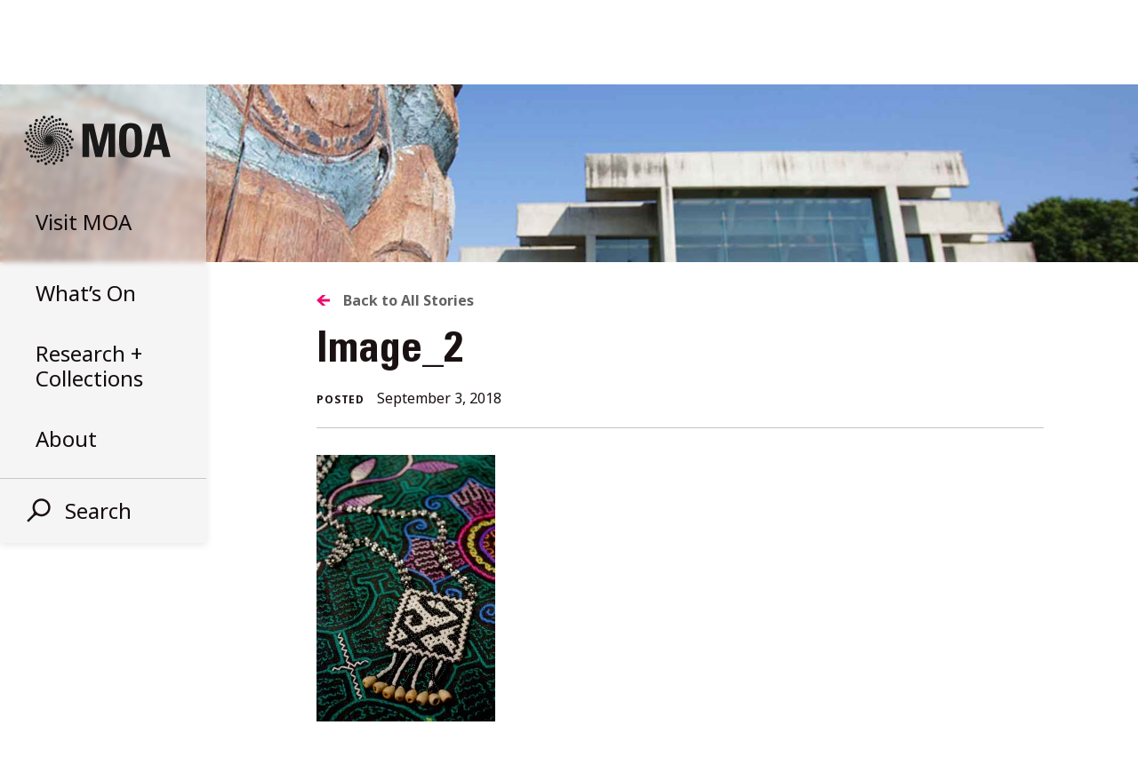

--- FILE ---
content_type: text/css
request_url: https://moa.ubc.ca/wp-content/themes/moa/style.css?ver=20260108
body_size: 18735
content:
@charset "UTF-8";body.show-breakpoint:after{position:fixed;bottom:0;left:0;padding:10px 15px;background:#000;opacity:1;height:auto;width:auto;color:#fff;z-index:9999;content:"default"}@media screen and (max-width:507px){body.show-breakpoint:after{content:"$mobile: 254px*2 - 1px = 507px"}}@media screen and (min-width:508px){body.show-breakpoint:after{content:"$has-sidebar-nav: 254px*2 = 508px"}}@media screen and (min-width:762px){body.show-breakpoint:after{content:"$sidebar-nav-max: 254px*3 = 762px"}}@media screen and (min-width:900px){body.show-breakpoint:after{content:"$single-column: 900px"}}@media screen and (min-width:1800px){body.show-breakpoint:after{content:"$extra-big: 1800px"}}#wpadminbar{position:fixed}.blog main .terms__heading--explore,.heading__more_stories,.terms__children h2,a,abbr,acronym,address,applet,big,blockquote,body,caption,cite,code,dd,del,dfn,div,dl,dt,em,fieldset,font,form,h1,h2,h3,h4,h5,h6,html,iframe,ins,kbd,label,legend,li,object,ol,p,pre,q,s,samp,small,span,strike,strong,sub,sup,table,tbody,td,tfoot,th,thead,tr,tt,ul,var{border:0;font-family:inherit;font-size:100%;font-style:inherit;font-weight:inherit;margin:0;outline:0;padding:0;vertical-align:baseline}html{font-size:62.5%;overflow-y:scroll;-webkit-text-size-adjust:100%;-ms-text-size-adjust:100%}*,:after,:before{-webkit-box-sizing:border-box;box-sizing:border-box}body,html{overflow-x:hidden}body{background:#fff}article,aside,details,figcaption,figure,footer,header,main,nav,section{display:block}ol,ul{list-style:none}table{border-collapse:separate;border-spacing:0}caption,td,th{font-weight:400;text-align:left}blockquote:after,blockquote:before,q:after,q:before{content:""}blockquote,q{quotes:"" ""}a:focus{outline:thin dotted}.no-touchevents a:hover,a:active{outline:0}a img{border:0}.screen-reader-text{clip:rect(1px,1px,1px,1px);position:absolute!important;height:1px;width:1px;overflow:hidden}.screen-reader-text:active,.screen-reader-text:focus,.screen-reader-text:hover{background-color:#f1f1f1;border-radius:3px;background-clip:padding-box;-webkit-box-shadow:0 0 2px 2px rgba(0,0,0,.6);box-shadow:0 0 2px 2px rgba(0,0,0,.6);clip:auto!important;color:#21759b;display:block;font-size:1.4rem;font-weight:700;height:auto;left:5px;line-height:normal;padding:15px 23px 14px;text-decoration:none;top:5px;width:auto;z-index:100000}@font-face{font-family:Univers;src:url(fonts/Univers/UniversLTStd-LightUltraCn.eot);src:url(fonts/Univers/UniversLTStd-LightUltraCn.eot?#iefix) format("embedded-opentype"),url(fonts/Univers/UniversLTStd-LightUltraCn.woff2) format("woff2"),url(fonts/Univers/UniversLTStd-LightUltraCn.woff) format("woff"),url(fonts/Univers/UniversLTStd-LightUltraCn.ttf) format("truetype"),url(fonts/Univers/UniversLTStd-LightUltraCn.svg#UniversLTStd-LightUltraCn) format("svg");font-weight:400;font-style:normal}@font-face{font-family:Univers;src:url(fonts/Univers/UniversLTStd-BoldCn.eot);src:url(fonts/Univers/UniversLTStd-BoldCn.eot?#iefix) format("embedded-opentype"),url(fonts/Univers/UniversLTStd-BoldCn.woff2) format("woff2"),url(fonts/Univers/UniversLTStd-BoldCn.woff) format("woff"),url(fonts/Univers/UniversLTStd-BoldCn.ttf) format("truetype"),url(fonts/Univers/UniversLTStd-BoldCn.svg#UniversLTStd-BoldCn) format("svg");font-weight:700;font-style:normal}@font-face{font-family:'Noto Sans Extra Condensed';src:url(fonts/NotoSans/NotoSans-ExtraCondensed.ttf)}@font-face{font-family:'Noto Sans Extra Condensed';src:url(fonts/NotoSans/NotoSans-ExtraCondensedItalic.ttf);font-style:italic}html{-webkit-font-smoothing:antialiased;-moz-osx-font-smoothing:grayscale;font-size:59.375%}@media screen and (min-width:400px) and (orientation:portrait){html{font-size:62.5%}}@media screen and (min-width:508px){html{font-size:62.5%}}@media screen and (min-width:1800px){html{font-size:70.3125%}}body,button,input,select,textarea{color:#1a1113;font-family:"Noto Sans","Helvetica Neue",Helvetica,Arial,sans-serif;font-size:1.6rem;line-height:1.625}p{margin:0 0 20px}.intro-text p{color:#636363;line-height:1.41667;font-size:2rem;margin:0 0 16px}@media screen and (min-width:508px){.intro-text p{font-size:2.4rem;margin:0 0 30px}}p.term-list{line-height:1.5}.summary-content p{font-size:1.8rem;line-height:1.44444;margin-top:1.2rem;width:100%}.summary-content-p{margin-top:1.2rem}.emphasize,.entry-meta .terms p,.term-list .cat-list,.terms__list .terms__item--secondary>span,.terms__list--secondary .terms__item a{font-family:"Noto Sans","Helvetica Neue",Helvetica,Arial,sans-serif;font-weight:700;line-height:1.83333;text-transform:uppercase;letter-spacing:.086rem;font-size:1.1rem}@media screen and (min-width:508px){.emphasize,.entry-meta .terms p,.term-list .cat-list,.terms__list .terms__item--secondary>span,.terms__list--secondary .terms__item a{font-size:1.2rem}}.bold{font-weight:700}.exhibition-meta{color:#fafafa}strong{color:#636363}blockquote{color:#636363;line-height:1.5;padding:20px 5%;margin:0}@media screen and (min-width:30em){blockquote{padding:30px 12%}}blockquote p{font-size:2rem}mark{font-family:"Noto Sans","Helvetica Neue",Helvetica,Arial,sans-serif;letter-spacing:-.04em;color:inherit;background:0 0}.exhibition-title mark{font-family:"Noto Sans Extra Condensed",sans-serif;font-size:90%}.exhibition-title-menu mark{font-size:90%;font-family:"Noto Sans Extra Condensed",sans-serif}.blog-title mark{font-size:90%}.caption{font-size:1.6rem;color:#636361;font-style:italic}::-moz-selection{color:#fafafa;background:#ed0c6e}::selection{color:#fafafa;background:#ed0c6e}::-moz-selection{color:#fafafa;background:#ed0c6e}.just-passed{margin:15px 0 5px}.just-passed:first-of-type{margin-top:5px}b,strong{font-weight:700}cite,dfn,em,i{font-style:italic}blockquote{margin:0 1.5em}address{margin:0 0 1.5em}pre{background:#eee;font-family:"Courier 10 Pitch",Courier,monospace;line-height:1.6;margin-bottom:1.6em;max-width:100%;overflow:auto;padding:1.6em}code,kbd,tt,var{font-family:Monaco,Consolas,"Andale Mono","DejaVu Sans Mono",monospace}abbr,acronym{border-bottom:1px dotted #666;cursor:help}sub,sup{font-size:75%;height:0;line-height:0;position:relative;vertical-align:baseline}sup{bottom:1ex}sub{top:.5ex}small{font-size:75%}big{font-size:125%}a{color:#ed0c6e;text-decoration:none;-webkit-transition:color .2s ease;-o-transition:color .2s ease;transition:color .2s ease}a:visited{color:#ed0c6e}.no-touchevents a:hover,a:active,a:focus{color:#1a1113}.link-share{cursor:pointer;background:url(images/icons/ui/link.svg) no-repeat 0 50%;color:#1a1113;padding:0 30px}.link-share.success{background-image:url(images/icons/ui/link-success.svg);color:#a6ce39}a.document-link,a[href$=".doc"],a[href$=".pdf"]{background:0 0;position:relative;padding-left:25px;display:inline-block;padding-right:23px}a.document-link:before,a[href$=".doc"]:before,a[href$=".pdf"]:before{content:'';width:28px;height:22px;background:url(images/icons/ui/doc.svg?2) no-repeat top left;display:inline-block;position:absolute;top:1px;left:0;margin-left:-5px}.entry-content a.document-link:before,.entry-content a[href$=".doc"]:before,.entry-content a[href$=".pdf"]:before,.prose a.document-link:before,.prose a[href$=".doc"]:before,.prose a[href$=".pdf"]:before{background-image:url(images/icons/ui/doc-black.svg)}a.document-link:after,a[href$=".doc"]:after,a[href$=".pdf"]:after{content:'';display:inline-block;background:url(images/icons/ui/download.svg?2) no-repeat 100% 50%;width:23px;height:16px;position:relative;top:1px;margin-left:5px;margin-right:-23px}a.publication-link{position:relative;display:inline-block;padding-left:30px;background-position:top right;font-weight:700}a.publication-link:before{content:'';width:30px;height:24px;background:url(images/icons/ui/publication.svg?2) no-repeat top left;background-size:auto 24px;display:inline-block;position:absolute;top:4px;left:0;margin-left:-1px}.prose a.publication-link:before{background-image:url(images/icons/ui/publication-black.svg)}a.publication-link:after{content:'';display:inline-block;background:url(images/icons/ui/arrow-right.svg?2) no-repeat 100% 50%;width:23px;height:12px;margin-left:5px}.placeholder,a[href="#"]{color:red!important}a.search-link{background:0 0;position:relative;padding-left:27px;display:inline-block}a.search-link:before{content:'';width:28px;height:24px;background:url(images/icons/ui/search.svg?2) no-repeat top left;background-size:24px 24px;display:inline-block;position:absolute;top:1px;left:0;margin-left:-5px}.prose a.search-link:before{background-image:url(images/icons/ui/search-black.svg)}.more-link,.more-link:visited{background:url(images/icons/ui/arrow-right.svg?2) no-repeat 100% 50%;color:#636363;padding-right:30px;font-weight:700}.no-touchevents a.more-link:hover{text-decoration:underline}.programs-content-grid .summary-links{margin-top:0}@media screen and (min-width:900px){.programs-content-grid .summary-links{padding-left:44px}}.programs-content-grid .summary-links a.more-link-block{display:block;text-decoration:none;background:0 0}.programs-content-grid .summary-links a.more-link-block:hover{color:#ed0c6e;text-decoration:none}.programs-content-grid .summary-links a.more-link-block::after{content:'';display:inline-block;height:10px;width:30px;background:url(images/icons/ui/arrow-right.svg?2) no-repeat 100% 50%}.back-link,.back-link:visited{background:url(images/icons/ui/arrow-left.svg?2) no-repeat 0 50%;color:#636363;padding-left:30px;font-weight:700}.no-touchevents a.back-link:hover{text-decoration:underline}.term-list .cat-list{color:#1a1113;padding:0 15px 0 0;display:inline-block}.term-list .cat-list:before{background:#1a1113;content:"";display:inline-block;width:12px;height:12px;margin:0 5px 0 0;position:relative;top:1px}.no-touchevents .term-list .cat-list:hover{color:#ed0c6e}.term-list .cat-list.collections:before{background:#8fb163}.no-touchevents .term-list .cat-list.collections:hover{color:#8fb163}.term-list .cat-list.conservation:before{background:#ffc20e}.no-touchevents .term-list .cat-list.conservation:hover{color:#ffc20e}.term-list .cat-list.essay:before{background:#8b8b82}.no-touchevents .term-list .cat-list.essay:hover{color:#8b8b82}.term-list .cat-list.exhibition:before{background:#c05a8a}.no-touchevents .term-list .cat-list.exhibition:hover{color:#c05a8a}.term-list .cat-list.library-archives:before{background:#f26522}.no-touchevents .term-list .cat-list.library-archives:hover{color:#f26522}.term-list .cat-list.program:before,.term-list .cat-list.programs:before{background:#b2af36}.no-touchevents .term-list .cat-list.program:hover,.no-touchevents .term-list .cat-list.programs:hover{color:#b2af36}.term-list .cat-list.research:before{background:#517b81}.no-touchevents .term-list .cat-list.research:hover{color:#517b81}.term-list .cat-list.shop:before{background:#8fb163}.no-touchevents .term-list .cat-list.shop:hover{color:#8fb163}.term-list .cat-list.tour:before,.term-list .cat-list.travel:before{background:#a6ce39}.no-touchevents .term-list .cat-list.tour:hover,.no-touchevents .term-list .cat-list.travel:hover{color:#a6ce39}.term-list .cat-list.workshop:before{background:#636363}.no-touchevents .term-list .cat-list.workshop:hover{color:#636363}.terms__list--post-preview{margin:0}.terms__list--post-preview .terms__item{margin:0 1.5rem 1rem 0}.terms__list--primary{display:inline-block}.terms__list--primary .terms__item{margin:0 1.4rem 1rem 0}.terms__list--post-preview .terms__item,.terms__list--primary .terms__item{display:inline-block}.terms__list--post-preview .terms__item:last-child,.terms__list--primary .terms__item:last-child{margin-right:0}.terms__children .terms__list,.terms__explore .terms__list{display:-webkit-box;display:-ms-flexbox;display:flex;-ms-flex-wrap:wrap;flex-wrap:wrap;margin:1rem -1rem 4rem}.terms__children .terms__list .terms__item,.terms__explore .terms__list .terms__item{-webkit-box-flex:1;-ms-flex:1 0 calc(33% - 2rem);flex:1 0 calc(33% - 2rem);margin:1rem}@media screen and (min-width:48em){.terms__children .terms__list .terms__item,.terms__explore .terms__list .terms__item{-webkit-box-flex:0;-ms-flex-positive:0;flex-grow:0}}.terms__children h2{font-size:2.4rem}.terms__children--with-more .terms__list--secondary:first-of-type{margin-bottom:2rem}.terms__button{background:0 0;border:none;color:#636363;margin-bottom:2rem;padding:0 3rem 0 0;position:relative}.terms__button:after{content:"";display:inline-block;background:url(images/icons/ui/chevron-down.svg?2) no-repeat center center;background-size:contain;width:2rem;height:100%;position:absolute;right:0}.terms__button+.terms__list{margin-top:0}.terms__button[aria-expanded=true]:after{-webkit-transform:rotate(180deg);-ms-transform:rotate(180deg);transform:rotate(180deg)}.terms__explore .terms__list .terms__item a{display:-webkit-box;display:-ms-flexbox;display:flex;-webkit-box-align:center;-ms-flex-align:center;align-items:center;font-size:1.4rem;-webkit-box-pack:center;-ms-flex-pack:center;justify-content:center;width:100%;height:100%}.terms__list--secondary .terms__item{margin-right:2rem}.terms__list--secondary .terms__item:last-child{margin-right:0}.terms__list .terms__item--primary>span,.terms__list--primary .terms__item a{background:#ed0c6e;border:.2rem solid transparent;color:#fafafa;display:inline-block;font-size:1.2rem;font-weight:700;padding:.6rem 1.5rem;text-align:center;text-transform:uppercase}.terms__list--primary .terms__item a:focus,.terms__list--primary .terms__item a:hover{background:#fff;border:2px solid #ed0c6e;color:#ed0c6e}.terms__list .terms__item--secondary>span,.terms__list--secondary .terms__item a{color:#1a1113;display:inline-block;padding:0 1.5rem 0 0}.terms__list .terms__item--secondary>span:before,.terms__list--secondary .terms__item a:before{background:#ed0c6e;content:"";display:inline-block;width:12px;height:12px;margin:0 5px 0 0;position:relative;top:1px}.terms__list--secondary .terms__item a:focus,.terms__list--secondary .terms__item a:hover{color:#ed0c6e}.big-menu .terms__heading--explore{font-size:2.4rem}.big-menu .terms__list--post-preview .terms__item{display:none}.big-menu .terms__list--post-preview .terms__item:first-child{display:block}.big-menu .terms__item--secondary>span{color:#fafafa}.entry-meta .terms p{display:inline;position:absolute;line-height:3.5rem}.entry-meta .terms__list--primary{display:inline-block;margin:0 1rem 0 3rem}.entry-meta .terms__list--secondary{margin:.5rem 0 0 3rem}.blog main .terms__heading--explore,.heading__more_stories,.terms__children h2,h1,h2,h3,h4,h5,h6{clear:both;color:#1a1113;font-family:Univers,"Helvetica Neue",Helvetica,Arial,sans-serif;font-weight:600;margin:15px 0}.blog main .terms__heading--explore a,.blog main .terms__heading--explore a:visited,.heading__more_stories a,.heading__more_stories a:visited,.terms__children h2 a,.terms__children h2 a:visited,h1 a,h1 a:visited,h2 a,h2 a:visited,h3 a,h3 a:visited,h4 a,h4 a:visited,h5 a,h5 a:visited,h6 a,h6 a:visited{color:#1a1113;text-decoration:none}h1{color:#fff;font-weight:700;text-transform:uppercase;margin:15px 0;line-height:1;font-size:3.92rem;letter-spacing:.098rem}@media screen and (min-width:508px){h1{font-size:5.6rem;letter-spacing:.14rem;margin:20px 0}}h1.site-title{margin:0}h1.blog-title,h1.page-title{border-bottom:2px solid rgba(99,99,99,.3);color:#1a1113;line-height:1.04167;font-weight:700;margin:0;padding-bottom:14px;text-transform:none;letter-spacing:0;font-size:3.36rem}@media screen and (min-width:508px){h1.blog-title,h1.page-title{font-size:4.8rem}}h1.page-title{margin-bottom:16px}@media screen and (min-width:508px){h1.page-title{margin-top:46px;margin-bottom:35px}}.u-bg-offwhite h1.page-title{margin-top:0}@media screen and (min-width:508px){.u-bg-offwhite h1.page-title{margin-top:16px}}.u-bg-offwhite .post-navigation+h1.page-title{margin-top:0}h1.blog-title{border-bottom:0}h1.exhibition-title{line-height:1;font-weight:400;font-size:5.6rem;letter-spacing:.084rem;margin:0}@media screen and (min-width:508px){h1.exhibition-title{font-size:8rem;letter-spacing:.12rem}}h1.exhibition-title-home{line-height:1;font-weight:400;font-size:8.4rem;letter-spacing:-.005em;margin-bottom:0}@media screen and (min-width:508px){h1.exhibition-title-home{font-size:12rem;letter-spacing:-.005em}}h1.exhibition-title-menu{font-weight:400;line-height:1;font-size:3.5rem;letter-spacing:.098rem;margin:0}@media screen and (min-width:508px){h1.exhibition-title-menu{font-size:4rem;letter-spacing:.14rem}}h2{line-height:1.04167;font-size:3.36rem}@media screen and (min-width:508px){h2{font-size:4.8rem}}h2.exhibition-subtitle{color:#fff;line-height:1;margin:0 0 20px;font-size:2.24rem}@media screen and (min-width:508px){h2.exhibition-subtitle{font-size:3.2rem}}.blog main .terms__heading--explore,.heading__more_stories,.terms__children h2,h3{display:inline-block;line-height:1;text-transform:uppercase;font-size:1.96rem;letter-spacing:.0903rem;padding-bottom:7px;border-bottom:2px solid #1a1113}@media screen and (min-width:508px){.blog main .terms__heading--explore,.heading__more_stories,.terms__children h2,h3{font-size:2.8rem;letter-spacing:.129rem}}.blog main .related-title.terms__heading--explore,.related-title.heading__more_stories,.terms__children h2.related-title,h3.related-title{margin:50px 0 20px}.block.heading__more_stories,.blog main .block.terms__heading--explore,.terms__children h2.block,h3.block{display:block;border-bottom:none;padding-top:35px}.block.heading__more_stories span,.blog main .block.terms__heading--explore span,.terms__children h2.block span,h3.block span{border-bottom:2px solid #1a1113}h4{font-family:"Noto Sans","Helvetica Neue",Helvetica,Arial,sans-serif;line-height:1.27273;margin:10px 0 5px;font-size:1.54rem}@media screen and (min-width:508px){h4{font-size:2.2rem}}h4.related-subheader{margin-top:0}h4.footer-title{color:#fafafa;text-transform:uppercase;letter-spacing:.1rem;margin-bottom:10px;font-size:.98rem}@media screen and (min-width:508px){h4.footer-title{font-size:1.4rem}}h5{font-family:"Noto Sans","Helvetica Neue",Helvetica,Arial,sans-serif;font-weight:400;line-height:1.20833;font-size:1.68rem}@media screen and (min-width:508px){h5{font-size:2.4rem}}h6{font-family:"Noto Sans","Helvetica Neue",Helvetica,Arial,sans-serif;line-height:1.83333;text-transform:uppercase;letter-spacing:.086rem;font-size:1.4rem}@media screen and (min-width:508px){h6{font-size:1.4rem}}h6.sponsor-subheader{border-bottom:1px solid #636363}.tour-subheader{line-height:1.8333333333;text-transform:uppercase;letter-spacing:.086rem;font-size:1.2rem;font-weight:600;-webkit-transition:color .2s ease;-o-transition:color .2s ease;transition:color .2s ease}.tour-subheader:hover{color:#ed0c6e}.tour-details p{margin-bottom:0}.tour-day h4{line-height:1.8333333333;text-transform:uppercase;letter-spacing:.086rem;font-size:1.2rem}.tour-day p{margin-bottom:0}hr{background-color:rgba(139,139,130,.5);border:0;height:1px;margin-bottom:1.5em}img{height:auto;max-width:100%}figure{margin:0}ol,ul{margin:0 0 1.5em 10px}ul{list-style:none}.prose ul li{position:relative;padding-left:25px}.prose ul li:before{content:"•";position:absolute;left:0;font-size:16px;color:#1a1113}.prose li{margin-bottom:10px}ol{list-style:decimal;padding-left:15px}ol li{padding-left:5px}li>ol,li>ul{margin-bottom:0;margin-left:1.5em}dt{font-weight:700}dd{margin:0 1.5em 1.5em}.entry-footer ul,.entry-meta ul,.menu-social-media-container ul,.no-padding-list,ul.menu{list-style-type:none;margin:0;padding:0}table{margin:0 0 1.5em;width:100%;color:inherit}th{font-weight:700}td,th{padding:3px 5px}td:first-of-type,th:first-of-type{padding-left:0}.ubc-branding{display:block;color:#fff;text-indent:-9999px;background:#002145 url(images/ubc-logo-mobile.png) 15px center no-repeat;background-size:171px 45px;height:76.5px}@media screen and (max-width:507px){.ubc-branding{border-top:0}}@media screen and (min-width:345px){.ubc-branding{background:#002145 url(images/ubc-logo-tablet.png) 20px center no-repeat;background-size:311px 37px;height:62.9px}}@media screen and (min-width:900px){.ubc-branding{background:#002145 url(images/ubc-logo-desktop.png) 25px center no-repeat;background-size:615.5px 56px;height:95.2px}}.exhibition-poster-first{background:rgba(235,235,235,.2);-webkit-transition:none!important;-o-transition:none!important;transition:none!important}.no-backdropfilter .exhibition-poster-first{background:rgba(105,105,105,.6)}.no-touchevents .exhibition-poster-first:hover{background:-webkit-gradient(linear,left top,left bottom,from(rgba(235,235,235,.25)),to(rgba(235,235,235,.2)));background:-webkit-linear-gradient(top,rgba(235,235,235,.25),rgba(235,235,235,.2));background:-o-linear-gradient(top,rgba(235,235,235,.25),rgba(235,235,235,.2));background:linear-gradient(to bottom,rgba(235,235,235,.25),rgba(235,235,235,.2))}.no-touchevents.no-backdropfilter .exhibition-poster-first:hover{background:-webkit-gradient(linear,left top,left bottom,from(rgba(105,105,105,.55)),to(rgba(105,105,105,.6)));background:-webkit-linear-gradient(top,rgba(105,105,105,.55),rgba(105,105,105,.6));background:-o-linear-gradient(top,rgba(105,105,105,.55),rgba(105,105,105,.6));background:linear-gradient(to bottom,rgba(105,105,105,.55),rgba(105,105,105,.6))}.exhibition-poster-first img{display:block;width:100%}.exhibition-poster-first.content-grid>:first-child{width:100%}.exhibition-poster{min-height:176px;position:relative;background-size:cover;background-position:center center}.exhibition-poster .summary-content,.exhibition-poster h6{color:#fafafa}.exhibition-poster:before{content:'';position:absolute;top:0;left:0;width:100%;height:100%;background-image:-webkit-gradient(linear,left top,left bottom,from(rgba(0,0,0,.6)),to(transparent));background-image:-webkit-linear-gradient(top,rgba(0,0,0,.6),transparent);background-image:-o-linear-gradient(top,rgba(0,0,0,.6),transparent);background-image:linear-gradient(to bottom,rgba(0,0,0,.6),transparent);background-size:100% 100%;background-position:0 0;background-repeat:no-repeat}.exhibition-poster>*{position:relative}.prose .exhibition-poster{margin-bottom:10px}@media screen and (max-width:507px){.exhibition-poster .exhibition-title-menu{font-weight:700;font-size:2.6rem}.exhibition-poster .summary-content{font-weight:700;font-family:"Noto Sans","Helvetica Neue",Helvetica,Arial,sans-serif}.exhibition-poster h6{font-size:1.4rem;margin-bottom:-5px;font-family:"Noto Sans","Helvetica Neue",Helvetica,Arial,sans-serif}}.no-touchevents .exhibition-poster:hover:before{background-image:-webkit-gradient(linear,left top,left bottom,from(rgba(0,0,0,.5)),to(rgba(0,0,0,0)));background-image:-webkit-linear-gradient(top,rgba(0,0,0,.5),rgba(0,0,0,0));background-image:-o-linear-gradient(top,rgba(0,0,0,.5),rgba(0,0,0,0));background-image:linear-gradient(to bottom,rgba(0,0,0,.5),rgba(0,0,0,0))}@media screen and (min-width:900px){.program-poster-first{background:rgba(235,235,235,.2);-webkit-transition:none!important;-o-transition:none!important;transition:none!important}.program-poster-first.u-block-level-link .pic{-ms-flex-item-align:initial;align-self:initial;height:150px;background-size:cover}.no-backdropfilter .program-poster-first{background:rgba(105,105,105,.6)}.no-touchevents .program-poster-first:hover{background:-webkit-gradient(linear,left top,left bottom,from(rgba(235,235,235,.25)),to(rgba(235,235,235,.2)));background:-webkit-linear-gradient(top,rgba(235,235,235,.25),rgba(235,235,235,.2));background:-o-linear-gradient(top,rgba(235,235,235,.25),rgba(235,235,235,.2));background:linear-gradient(to bottom,rgba(235,235,235,.25),rgba(235,235,235,.2))}.no-touchevents.no-backdropfilter .program-poster-first:hover{background:-webkit-gradient(linear,left top,left bottom,from(rgba(105,105,105,.55)),to(rgba(105,105,105,.6)));background:-webkit-linear-gradient(top,rgba(105,105,105,.55),rgba(105,105,105,.6));background:-o-linear-gradient(top,rgba(105,105,105,.55),rgba(105,105,105,.6));background:linear-gradient(to bottom,rgba(105,105,105,.55),rgba(105,105,105,.6))}.program-poster-first img{display:block}.program-poster-first.content-grid>:first-child{width:100%}}.carousel{display:-webkit-box;display:-ms-flexbox;display:flex;-webkit-box-align:start;-ms-flex-align:start;align-items:flex-start;overflow-x:scroll;-webkit-overflow-scrolling:touch;position:relative}.carousel img{max-width:calc(100vw / 1.6);margin-right:16px;height:auto}@media screen and (min-width:508px){.carousel img{max-width:calc(100vw / 1.6 - 232px / 1.6)}}@media screen and (min-width:48em){.carousel img{max-width:calc(100vw / 2.6 - 232px / 2.6)}}@media screen and (min-width:1080px){.carousel{left:calc(-50vw + 430px + 115px);width:calc(100vw - 232px)}.carousel img{max-width:calc(100vw / 3.6 - 232px / 3.6)}}@media screen and (min-width:1800px){.carousel{left:calc(-50vw + 560px + 115px)}.carousel img{max-width:calc(100vw / 4.6 - 232px / 4.6)}}.lt-widget .LT_header{display:none}.twitter-widget-container{display:block}.twitter-widget-container .twitter-header{display:block;position:relative;width:100%;margin-top:32px;margin-bottom:0;border-bottom:0;z-index:2;background-color:#fff}@media screen and (min-width:1050px){.twitter-widget-container .twitter-header{border-bottom:1px solid #e2e9ec;margin-left:10px;margin-top:0;width:280px}}.twitter-widget-container iframe{width:100%!important}.twitter-widget{position:relative;margin-top:-45px;z-index:0}.credit{position:relative;font-style:normal;color:#1a1113}.credit .primary{font-size:14px}.credit .primary .button,.credit .primary .text,.credit .primary button,.credit .primary input[type=button],.credit .primary input[type=reset],.credit .primary input[type=submit]{display:inline}.credit .primary .button,.credit .primary button,.credit .primary input[type=button],.credit .primary input[type=reset],.credit .primary input[type=submit]{display:none;padding:2px 3px 3px 3px;margin:0;color:#1a1113;background:0 0;border-color:transparent;-webkit-transition:none;-o-transition:none;transition:none;line-height:1.5}.credit .primary .button:after,.credit .primary button:after,.credit .primary input[type=button]:after,.credit .primary input[type=reset]:after,.credit .primary input[type=submit]:after{content:'';display:inline-block;width:14px;height:12px;background:url(images/icons/ui/chevron-up-black.svg) bottom center no-repeat;position:relative;margin-left:7px;top:1.5px;-webkit-transition:-webkit-transform 250ms ease-out;transition:-webkit-transform 250ms ease-out;-o-transition:transform 250ms ease-out;transition:transform 250ms ease-out;transition:transform 250ms ease-out,-webkit-transform 250ms ease-out}.no-touchevents .credit .primary:hover .button,.no-touchevents .credit .primary:hover button,.no-touchevents .credit .primary:hover input[type=button],.no-touchevents .credit .primary:hover input[type=reset],.no-touchevents .credit .primary:hover input[type=submit]{color:#1a1113;border-color:#1a1113}.credit .extended{display:none;position:absolute;bottom:100%;left:-10px;width:300px;padding:5px 10px 5px;background:#ebebeb;-webkit-box-shadow:3px -2px 3px rgba(0,0,0,.2);box-shadow:3px -2px 3px rgba(0,0,0,.2);font-size:16px;text-align:left}.credit.has-extended .primary{cursor:pointer}.credit.has-extended .button,.credit.has-extended button,.credit.has-extended input[type=button],.credit.has-extended input[type=reset],.credit.has-extended input[type=submit]{display:inline-block}.credit.show-extended .primary{color:#1a1113;background:#ebebeb}.credit.show-extended .primary .button:after,.credit.show-extended .primary button:after,.credit.show-extended .primary input[type=button]:after,.credit.show-extended .primary input[type=reset]:after,.credit.show-extended .primary input[type=submit]:after{-webkit-transform:rotate(180deg);-ms-transform:rotate(180deg);transform:rotate(180deg)}.credit.show-extended .extended{display:block}.credit.light .primary{color:#fafafa}.credit.light .primary .button,.credit.light .primary button,.credit.light .primary input[type=button],.credit.light .primary input[type=reset],.credit.light .primary input[type=submit]{color:#fff}.credit.light .primary .button:after,.credit.light .primary button:after,.credit.light .primary input[type=button]:after,.credit.light .primary input[type=reset]:after,.credit.light .primary input[type=submit]:after{background-image:url(images/icons/ui/chevron-up-white.svg);background-position:center center}.no-touchevents .credit.light .primary:hover .button,.no-touchevents .credit.light .primary:hover button,.no-touchevents .credit.light .primary:hover input[type=button],.no-touchevents .credit.light .primary:hover input[type=reset],.no-touchevents .credit.light .primary:hover input[type=submit]{color:#fafafa;border-color:#fafafa}.credit.light.show-extended .primary{background:0 0;color:#fafafa}.credit.right .primary{text-align:right}.three-column .layout-grid>*{width:calc(50% - 8px)}@media screen and (min-width:762px){.three-column .layout-grid>*{width:calc(33.33333% - 10.66667px)}}.two-column .layout-grid>*{width:calc(50% - 8px)}.layout-grid.sponsors-block{display:-webkit-box;display:-ms-flexbox;display:flex;-ms-flex-wrap:wrap;flex-wrap:wrap}div.sponsors-block{-webkit-box-align:start;-ms-flex-align:start;align-items:flex-start;-webkit-box-pack:start;-ms-flex-pack:start;justify-content:flex-start}div.sponsors-block div{display:-webkit-box;display:-ms-flexbox;display:flex;-webkit-box-orient:vertical;-webkit-box-direction:normal;-ms-flex-direction:column;flex-direction:column;padding-right:32px}div.sponsors-block div.has-logo{margin-bottom:16px}div.sponsors-block div.has-logo .sponsor-logo{max-height:128px;-ms-flex-item-align:start;align-self:flex-start}div.sponsors-block div.has-logo .sponsor-name{margin-top:8px;-ms-flex-item-align:start;align-self:flex-start}div.sponsors-block div.no-logo .large{font-size:2rem;padding-right:20%}.event-sponsors{margin-bottom:32px}.newletter-block{display:-webkit-box;display:-ms-flexbox;display:flex;-ms-flex-wrap:wrap;flex-wrap:wrap;-webkit-box-align:center;-ms-flex-align:center;align-items:center;-webkit-box-pack:justify;-ms-flex-pack:justify;justify-content:space-between;border:1px solid #ccc;padding:15px;gap:15px}.newletter-block>div:first-child{min-width:280px;-webkit-box-flex:1;-ms-flex:1;flex:1}.newletter-block h4{margin:0 0 5px!important}.newletter-block p{margin:0}.no-touchevents .newletter-block .button:hover,.no-touchevents .newletter-block button:hover,.no-touchevents .newletter-block input:hover[type=button],.no-touchevents .newletter-block input:hover[type=reset],.no-touchevents .newletter-block input:hover[type=submit]{background-color:#fff;border-color:#fff;color:#ed0c6e}.newletter-block-mobile-menu{position:relative}.newletter-block-mobile-menu>div{padding-right:20px}.newletter-block-mobile-menu h4{margin-top:2px}.newletter-block-mobile-menu a{color:#1a1113}.newletter-block-mobile-menu a:after{position:absolute;content:'';top:0;right:0;bottom:0;left:0}body:not(.home) .open-hours-text,body:not(.home) .site-header li.newletter-block-mobile-menu{display:none!important}body{background:#fff}@media screen and (min-width:508px){body{background:#fff}}#page{position:relative}main{padding-bottom:30px;position:relative;display:block}.row{width:100%}.row.bg-offwhite{background:rgba(26,17,19,.05)}.container{display:block;margin:0 auto;width:100%;max-width:1000px}.container:after,.container:before{content:"";display:table}.container:after{clear:both}.container{display:block;margin:0 auto;width:100%;max-width:1000px}.container:after,.container:before{content:"";display:table}.container:after{clear:both}.content-area{float:right;width:100%;max-width:809px}.left-block,.site-footer .menu-footer-menu-container{float:left}.right-block,.site-footer .copy{float:left}@media screen and (min-width:37.5em){.right-block,.site-footer .copy{float:right}}.primary-content{width:100%}@media screen and (min-width:37.5em){.primary-content{width:65%}}body.gridlines p{background:rgba(0,0,0,.2)}#page{padding-top:95px}body.home #page{padding-top:0}@media screen and (min-width:508px){#page{padding-top:0}}.hero{background-position:center center;background-size:cover;height:250px}@media screen and (min-width:508px){.hero{height:340px}}@media screen and (min-width:1280px){.hero{height:26.5625vw}}.page-grid{padding-left:10px;padding-right:10px;margin:0 auto}body.gridlines .page-grid{background:rgba(0,0,0,.2)}@media screen and (min-width:508px){.page-grid{padding-left:calc(33% + 30px)}}@media screen and (min-width:762px){.page-grid{padding-left:260px;max-width:1250px}}@media screen and (min-width:1800px){.page-grid{max-width:1562.5px}}body.gridlines .page-grid.inset{background:rgba(0,0,0,.2)}@media screen and (min-width:508px){.page-grid.inset{max-width:1088px}}@media screen and (min-width:1800px){.page-grid.inset{max-width:1360px}}.page-grid.has-sidebar .sidebar-wrap.twitter-widget{display:none}@media screen and (min-width:1050px){.page-grid.has-sidebar{display:-webkit-box;display:-ms-flexbox;display:flex;padding-right:0;-webkit-box-align:start;-ms-flex-align:start;align-items:flex-start;max-width:1314px}}@media screen and (min-width:1050px) and (min-width:1800px){.page-grid.has-sidebar{max-width:1642.5px}}@media screen and (min-width:1050px){.page-grid.has-sidebar .sidebar-main-column{-webkit-box-flex:1;-ms-flex:1;flex:1}.page-grid.has-sidebar .sidebar-wrap{width:288px;-webkit-box-ordinal-group:2;-ms-flex-order:1;order:1;margin-left:50px;border-left:1px solid rgba(139,139,130,.5)}}@media screen and (min-width:1050px) and (min-width:1800px){.page-grid.has-sidebar .sidebar-wrap{width:360px}}.layout-grid>*{display:block}@media screen and (min-width:900px){.layout-grid{display:-webkit-box;display:-ms-flexbox;display:flex;-ms-flex-wrap:wrap;flex-wrap:wrap;-webkit-box-pack:justify;-ms-flex-pack:justify;justify-content:space-between}.layout-grid img{max-width:100%}.layout-grid.half>*{width:calc(50% - 8px)}.layout-grid.half>.double{width:100%}.layout-grid.third>*{width:calc(33.33333% - 10.66667px)}.layout-grid.third>.double{width:calc(66.66667% - 5.33333px)}.layout-grid.fifth>*{width:calc(20% - 12.8px)}.layout-grid.fifth>.double{width:calc(40% - 9.6px)}.layout-grid.fifth>.triple{width:calc(60% - 6.4px)}}@media screen and (min-width:900px){.layout-grid.half:has(.line-up-paragraphs){display:grid;-webkit-column-gap:20px;column-gap:20px;grid-template-columns:1fr 1fr}.layout-grid.half:has(.line-up-paragraphs)>div{width:100%;display:grid;grid-template-rows:subgrid}.layout-grid.half:has(.line-up-paragraphs-6)>div{grid-row:1/6}}@media screen and (min-width:900px){.blog .layout-grid.third{-webkit-box-pack:unset;-ms-flex-pack:unset;justify-content:unset}.blog .layout-grid.third>*{margin-right:10.66667px}}.content-grid>:first-child{width:50%}.content-grid>:first-child img{max-width:100%}@media screen and (min-width:762px){.content-grid.two{display:-webkit-box;display:-ms-flexbox;display:flex;-ms-flex-wrap:wrap;flex-wrap:wrap}.content-grid.two>:first-child{width:146px}.content-grid.two>:first-child{margin-right:24px}.content-grid.two>:last-child{-webkit-box-flex:1;-ms-flex:1;flex:1}}@media screen and (min-width:900px){.content-grid.three{display:-webkit-box;display:-ms-flexbox;display:flex;-ms-flex-wrap:wrap;flex-wrap:wrap}.content-grid.three>:first-child{width:227px}.content-grid.three>:first-child{margin-right:24px}.content-grid.three>:last-child{-webkit-box-flex:1;-ms-flex:1;flex:1}}@media screen and (min-width:900px){.content-grid.four{display:-webkit-box;display:-ms-flexbox;display:flex;-ms-flex-wrap:wrap;flex-wrap:wrap}.content-grid.four>:first-child{width:308px}.content-grid.four>:first-child{margin-right:24px}.content-grid.four>:last-child{-webkit-box-flex:1;-ms-flex:1;flex:1}.content-grid.four>.large-img{width:389px;padding-right:0;margin-right:0}}.programs-content-grid{margin-bottom:32px;display:block;border-bottom:1px solid rgba(139,139,130,.5)}@media screen and (min-width:762px){.programs-content-grid{display:-webkit-box;display:-ms-flexbox;display:flex}}.programs-content-grid .programs.large-img{width:150px;height:150px;min-width:150px;margin-right:24px;margin-bottom:12px}@media screen and (min-width:762px){.programs-content-grid .programs.large-img{margin-bottom:0}}.programs-content-grid .programs-content-details{padding:0 0 20px 0}@media screen and (min-width:900px){.programs-content-grid{background:rgba(105,105,105,.6);border-bottom:0;-webkit-box-orient:horizontal;-webkit-box-direction:normal;-ms-flex-direction:row;flex-direction:row}.programs-content-grid .programs.large-img{width:389px;height:auto;min-width:unset;margin-right:0}.programs-content-grid .programs-content-details{padding:30px 30px}.programs-content-grid .summary-links{padding:0 30px 30px}}div.programs-content-details{padding-left:44px}.page-grid .menu-subsection-content .large-pic{margin-right:0;height:100%;vertical-align:bottom;margin-right:0}.summary-links{margin-top:15px}@media screen and (min-width:900px){.csscolumns .two-column-text{-webkit-column-count:2;column-count:2;-webkit-column-gap:15px;column-gap:15px;margin:1em 0;-ms-hyphens:initial;-webkit-hyphens:initial;hyphens:initial}.csscolumns .two-column-text p:first-child{margin-top:0}.csscolumns .two-column-text img{margin:1em 0;display:block;-webkit-column-span:all;column-span:all}}.embed-container{position:relative;height:0;overflow:hidden;max-width:100%;height:auto}.embed-container embed,.embed-container iframe,.embed-container object{position:absolute;top:0;left:0;width:100%;height:100%}.fourofour-content{display:block;margin:0 auto;max-width:500px;padding-top:50px;padding-bottom:200px;width:100%}.banner{background:#1a1113;margin-bottom:20px;padding:20px 0 10px}.page-banner{display:block;width:100%;background-size:cover;background-position:center center;height:26.5625vw}.page-banner.short{height:15.625vw}.has-long-banner>* .page-title{margin-top:20px}@media screen and (min-width:508px){.has-long-banner>* .page-title{margin-top:46px}}.has-short-banner>*{padding-top:20px}@media screen and (min-width:508px){.has-short-banner>*{margin-top:-10.54688vw;background:#fff;border-left:20px solid #fff;margin-left:-20px;border-right:20px solid #fff;margin-right:-20px;padding-top:30px}.has-short-banner>* .page-title{margin-top:0}}@media screen and (min-width:1125px){.has-short-banner>*{border-left:40px solid #fff;margin-left:-40px;border-right:40px solid #fff;margin-right:-40px;padding-top:40px}}@media screen and (min-width:1220px){.has-short-banner>*{border-left:80px solid #fff;margin-left:-80px;border-right:80px solid #fff;margin-right:-80px;padding-top:54px}}@media screen and (min-width:1800px){.has-short-banner>*{border-left:120px solid #fff;margin-left:-120px;border-right:120px solid #fff;margin-right:-120px;padding-top:80px}}.exhibition-banner{background:#1a1113;margin-bottom:25px;padding-bottom:6px}@media screen and (min-width:508px){.exhibition-banner{margin-bottom:50px}}.grid-with-pic .col{display:-webkit-box;display:-moz-flex;display:-ms-flexbox;display:flex;margin-bottom:20px}.grid-with-pic .col .pic{width:30%}.grid-with-pic .col .pic img{max-width:136px}.grid-with-pic .col .content-details{border-bottom:1px solid rgba(139,139,130,.5);padding-bottom:20px;width:70%}.two-columns{display:-webkit-box;display:-moz-flex;display:-ms-flexbox;display:flex;-ms-flex-wrap:wrap;flex-wrap:wrap}.two-columns .col{max-width:50%}.two-columns .col:nth-of-type(2n-1){padding-right:8px}.two-columns .col:nth-of-type(2n){padding-left:8px}.three-columns{display:-webkit-box;display:-moz-flex;display:-ms-flexbox;display:flex;-ms-flex-wrap:wrap;flex-wrap:wrap;-webkit-box-align:start;-ms-flex-align:start;-moz-align-items:flex-start;align-items:flex-start}.three-columns .col{padding:10px;width:33.33%}.three-columns .col img{height:100%;width:100%}.three-columns .col:nth-of-type(3n-2){padding-left:0}.three-columns .col:nth-of-type(3n){padding-left:0}@media screen and (max-width:507px){.three-columns .col{width:50%}}.three-columns.centered{-webkit-box-align:center;-ms-flex-align:center;-moz-align-items:center;align-items:center}.three-columns.centered .col{text-align:center}.related-row{max-width:600px;margin-bottom:20px}.blog main .related-row+.terms__heading--explore,.related-row+.heading__more_stories,.related-row+h3,.terms__children .related-row+h2{margin-top:30px}.related-row .pic{margin-bottom:12px}@media screen and (min-width:900px){.related-row .pic{margin-bottom:0}}.event-toggle{position:relative;margin-left:10px}@media screen and (max-width:900px){.event-toggle{margin-left:0}}.event-toggle.u-border-bottom{border-bottom-color:#c5c5c1}.event-toggle .toggle{background:url(images/icons/ui/chevron-down.svg?2) no-repeat 50% 50%;height:20px;position:absolute;right:10px;top:6px;width:20px;-webkit-transition:-webkit-transform .2s ease;transition:-webkit-transform .2s ease;-o-transition:transform .2s ease;transition:transform .2s ease;transition:transform .2s ease,-webkit-transform .2s ease;-webkit-transform:rotate(0);-ms-transform:rotate(0);transform:rotate(0)}.toggle-on .event-toggle .toggle{-webkit-transform:rotate(180deg);-ms-transform:rotate(180deg);transform:rotate(180deg)}.event-toggle .content-entry{display:none}.events-page .event-item .related-subheader{margin-right:30px}.events-page .event-item .pic{margin-bottom:16px}@media screen and (min-width:508px){.events-page .event-item .pic{margin-bottom:0}}@media screen and (max-width:507px){.events-page .event-item .pic{float:right;width:120px;margin-left:10px;position:relative;top:36px;margin-bottom:36px}.events-page .event-item h4,.events-page .event-item h6{clear:none}}.events-page .event-item.self-guided-tour .summary-content a img{vertical-align:sub}.events-page .js-toggle:not(.toggle-on){cursor:pointer}.events-page .toggle-on .related-subheader,.events-page .toggle-on .toggle,.events-page .toggle-on>.pic{cursor:pointer}.events-page .toggle-item-off p{font-size:1.6rem;line-height:2.6rem}.events-page .sponsor-logos{padding-bottom:50px}.events-page .sponsor-logos img{max-height:120px;max-width:100%;width:auto;height:auto}.events-page .event-registration .button,.events-page .event-registration button,.events-page .event-registration input[type=button],.events-page .event-registration input[type=reset],.events-page .event-registration input[type=submit]{padding:5px}.events-page .event-registration .button.facebook,.events-page .event-registration button.facebook,.events-page .event-registration input.facebook[type=button],.events-page .event-registration input.facebook[type=reset],.events-page .event-registration input.facebook[type=submit]{padding-left:40px;background-position:10px 50%;background-size:20px 20px}.events-page .next-week{margin-left:100px;color:#ed0c6e}.events-page .app-info{margin-top:20px}.events-page .app-info ul{margin-left:0}.events-page .app-info strong{color:#1a1113}.events-page .events-jump-links{display:-webkit-box;display:-ms-flexbox;display:flex;-webkit-box-orient:vertical;-webkit-box-direction:reverse;-ms-flex-direction:column-reverse;flex-direction:column-reverse}.blog main .events-page .events-jump-links .terms__heading--explore,.events-page .events-jump-links .blog main .terms__heading--explore,.events-page .events-jump-links .heading__more_stories,.events-page .events-jump-links .terms__children h2,.events-page .events-jump-links h3,.terms__children .events-page .events-jump-links h2{margin-right:1rem}.events-page .events-jump-links a{color:#000;font-weight:700;font-size:1.7rem}.events-page .events-jump-links a:hover{text-decoration:underline}@media screen and (min-width:500px){.events-page .events-jump-links{-webkit-box-align:baseline;-ms-flex-align:baseline;align-items:baseline;-webkit-box-orient:horizontal;-webkit-box-direction:normal;-ms-flex-direction:row;flex-direction:row;gap:20px}}.toggles{display:-webkit-box;display:-ms-flexbox;display:flex}.toggles .events-toggle{display:-webkit-box;display:-ms-flexbox;display:flex;cursor:pointer;margin-right:40px}.toggles .events-toggle::-moz-selection{color:none}.toggles .events-toggle::selection{color:none}.toggles .events-toggle .toggle{background:url(images/icons/ui/chevron-down.svg?2) no-repeat 50% 50%;height:20px;position:inherit;right:initial;top:1px;width:20px;-webkit-transition:-webkit-transform .2s ease;transition:-webkit-transform .2s ease;-o-transition:transform .2s ease;transition:transform .2s ease;transition:transform .2s ease,-webkit-transform .2s ease;-webkit-transform:rotate(0);-ms-transform:rotate(0);transform:rotate(0);margin-left:5px}.toggles .events-toggle .toggle.toggle-on{-webkit-transform:rotate(180deg);-ms-transform:rotate(180deg);transform:rotate(180deg)}.faq-page .faq-categories{display:-webkit-box;display:-ms-flexbox;display:flex;-ms-flex-wrap:wrap;flex-wrap:wrap;list-style:none;-webkit-box-pack:start;-ms-flex-pack:start;justify-content:flex-start;margin-left:0;margin-bottom:10px}.faq-page .faq-category{padding:10px 0;cursor:pointer;margin:0;margin-right:25px}.faq-page .faq-category a{font-size:14px;font-weight:600;text-transform:uppercase}.faq-page .faq-category:before{display:none}.faq-page .question{font-size:20px;font-weight:700;margin-bottom:10px}.faq-page .answer{margin-bottom:15px}.faq-page .category-header{padding-top:10px;font-size:24px;color:#b1b1b0;font-family:"Noto Sans","Helvetica Neue",Helvetica,Arial,sans-serif;font-weight:400}.faq-page .category-header .icon{width:35px;height:auto;margin-right:15px;position:relative;top:4px}.archive.category .filter-header{border-bottom-width:0}@media screen and (max-width:507px){.archive.category .filter-header{margin-top:0;margin-bottom:10px}}.archive.category .filter-header .category-name{display:inline-block;color:#636363;border-bottom:inherit;border-bottom-color:#636363;margin-left:5px;border-bottom-width:2px}.page-subtitle{color:#fff;text-transform:none;padding:0;margin-top:0}.prose-content p:last-of-type{margin-bottom:0}article.simple{padding:10px 0}.entry-footer,.entry-meta{border-bottom:1px solid rgba(139,139,130,.5);margin-bottom:30px}.entry-footer:after,.entry-footer:before,.entry-meta:after,.entry-meta:before{content:"";display:table}.entry-footer:after,.entry-meta:after{clear:both}.entry-footer ul li,.entry-meta ul li{display:inline-block}.layout-grid article a{display:block}.layout-grid article a p,article a.layout-grid p{color:#1a1113}.meta:after,.meta:before{content:"";display:table}.meta:after{clear:both}.meta>div{float:left}.meta>div:first-of-type{margin-right:40px}.primary-sidebar{border:1px solid rgba(139,139,130,.5);border-top:none;margin-top:-20px;padding-bottom:20px}.sidebar{padding:15px 0}@media screen and (min-width:508px){.sidebar{padding:30px 0 30px 0}}@media screen and (min-width:1050px){.sidebar{padding:30px 20px 30px 30px}}.blog main .sidebar .terms__heading--explore,.sidebar .blog main .terms__heading--explore,.sidebar .heading__more_stories,.sidebar .terms__children h2,.sidebar h3,.terms__children .sidebar h2{border-bottom:0}.sidebar p:last-child{margin-bottom:0}.sidebar.bg-offwhite{padding-top:40px}@-webkit-keyframes ken-burns-center{0%{-webkit-transform:translate(0,0);transform:translate(0,0)}100%{-webkit-transform:translate(0,20%) scale(1.5);transform:translate(0,20%) scale(1.5)}}@keyframes ken-burns-center{0%{-webkit-transform:translate(0,0);transform:translate(0,0)}100%{-webkit-transform:translate(0,20%) scale(1.5);transform:translate(0,20%) scale(1.5)}}@-webkit-keyframes ken-burns-left{0%{-webkit-transform:translate(0,0);transform:translate(0,0)}100%{-webkit-transform:translate(20%,20%) scale(1.5);transform:translate(20%,20%) scale(1.5)}}@keyframes ken-burns-left{0%{-webkit-transform:translate(0,0);transform:translate(0,0)}100%{-webkit-transform:translate(20%,20%) scale(1.5);transform:translate(20%,20%) scale(1.5)}}@-webkit-keyframes ken-burns-right{0%{-webkit-transform:translate(0,0);transform:translate(0,0)}100%{-webkit-transform:translate(-20%,20%) scale(1.5);transform:translate(-20%,20%) scale(1.5)}}@keyframes ken-burns-right{0%{-webkit-transform:translate(0,0);transform:translate(0,0)}100%{-webkit-transform:translate(-20%,20%) scale(1.5);transform:translate(-20%,20%) scale(1.5)}}body.home main{background-color:#000;overflow:hidden;height:100vh;-webkit-transition:all .5s ease;-o-transition:all .5s ease;transition:all .5s ease;display:none}@media screen and (min-width:508px){body.home main{display:block}}body.home main:after{content:"";pointer-events:none;position:absolute;top:0;height:400px;left:0;right:0;opacity:.3;background:-webkit-linear-gradient(265deg,#000 0,rgba(0,0,0,0) 65%,rgba(0,0,0,0) 100%);background:-o-linear-gradient(265deg,#000 0,rgba(0,0,0,0) 65%,rgba(0,0,0,0) 100%);background:linear-gradient(185deg,#000 0,rgba(0,0,0,0) 65%,rgba(0,0,0,0) 100%)}body.home #map{width:100%;height:100%;position:absolute;bottom:0}body.home #map .mapboxgl-ctrl-attrib,body.home #map .mapboxgl-ctrl-logo{display:none}body.home #picture-placehoder{position:absolute;top:0;left:0;width:100%;height:100%;background-repeat:no-repeat;background-position:center center;background-size:cover}body.home #picture-placehoder.zoomleft{-webkit-animation:infinite ken-burns-left 60s linear;animation:infinite ken-burns-left 60s linear;-webkit-animation-direction:alternate;animation-direction:alternate}body.home #picture-placehoder.zoomcenter{-webkit-animation:infinite ken-burns-center 60s linear;animation:infinite ken-burns-center 60s linear;-webkit-animation-direction:alternate;animation-direction:alternate}body.home #picture-placehoder.zoomright{-webkit-animation:infinite ken-burns-right 60s linear;animation:infinite ken-burns-right 60s linear;-webkit-animation-direction:alternate;animation-direction:alternate}.menu-active body.home #picture-placehoder{-webkit-animation-play-state:paused;animation-play-state:paused}body.home .home{top:0;bottom:0;left:0;right:0}body.home .home .feature-title{position:absolute;top:28px;right:38px;z-index:1;text-align:right}@media screen and (min-width:508px){body.home .home .feature-title{max-width:calc(100vw - 260px)}}body.home .home .feature-title .button,body.home .home .feature-title button,body.home .home .feature-title input[type=button],body.home .home .feature-title input[type=reset],body.home .home .feature-title input[type=submit]{margin-top:11px;font-size:1.6rem;padding:7px 25px;margin-right:7px}body.home .home .feature-title .exhibition-subtitle{margin-top:-15px}body.home .home .tray{position:fixed;width:100%;min-height:100px;bottom:0;left:0;background-color:#ebebeb;display:-webkit-box;display:-ms-flexbox;display:flex;-webkit-box-align:center;-ms-flex-align:center;align-items:center}body.home .home .tray .place-list{position:absolute;bottom:160px;left:328px}@media screen and (max-width:965px){body.home .home .tray .place-list{display:none!important}}.blog main body.home .home .tray .place-list .terms__heading--explore,.terms__children body.home .home .tray .place-list h2,body.home .home .tray .place-list .blog main .terms__heading--explore,body.home .home .tray .place-list .heading__more_stories,body.home .home .tray .place-list .terms__children h2,body.home .home .tray .place-list h3{display:block;border-bottom:0}body.home .home .tray .place-list h6{color:#fff}body.home .home .tray .place-list .place{font-family:Univers;font-weight:700;font-size:26px;color:#fff;opacity:.7;text-transform:uppercase;margin-top:10px;line-height:1;letter-spacing:1.2px;border-bottom:2px solid transparent;display:inline-block;cursor:pointer}body.home .home .tray .place-list .place.active,body.home .home .tray .place-list .place:hover{opacity:1;border-bottom:2px solid #fff}.blog main body.home .home .tray .place-list.nested .terms__heading--explore:nth-child(3),.terms__children body.home .home .tray .place-list.nested h2:nth-child(3),body.home .home .tray .place-list.nested .blog main .terms__heading--explore:nth-child(3),body.home .home .tray .place-list.nested .heading__more_stories:nth-child(3),body.home .home .tray .place-list.nested .terms__children h2:nth-child(3),body.home .home .tray .place-list.nested h3:nth-child(3){margin-left:25px}.blog main body.home .home .tray .place-list.nested .terms__heading--explore:nth-child(4),.terms__children body.home .home .tray .place-list.nested h2:nth-child(4),body.home .home .tray .place-list.nested .blog main .terms__heading--explore:nth-child(4),body.home .home .tray .place-list.nested .heading__more_stories:nth-child(4),body.home .home .tray .place-list.nested .terms__children h2:nth-child(4),body.home .home .tray .place-list.nested h3:nth-child(4){margin-left:50px}body.home .home .tray .caption,body.home .home .tray .slides{opacity:1;-webkit-transition:.25s opacity ease,.25s -webkit-transform ease-in;transition:.25s opacity ease,.25s -webkit-transform ease-in;-o-transition:.25s transform ease-in,.25s opacity ease;transition:.25s transform ease-in,.25s opacity ease;transition:.25s transform ease-in,.25s opacity ease,.25s -webkit-transform ease-in;color:#1a1113}body.home .home .tray .caption h6,body.home .home .tray .slides h6{color:#1a1113;margin-bottom:0;margin-top:5px}body.home .home .tray .caption{height:100%;padding:10px;display:none;width:calc(100% - 605px);-webkit-box-orient:vertical;-webkit-box-direction:normal;-ms-flex-direction:column;flex-direction:column;-webkit-box-pack:center;-ms-flex-pack:center;justify-content:center;-webkit-transition-delay:.2s;-o-transition-delay:.2s;transition-delay:.2s}@media screen and (min-width:64em){body.home .home .tray .caption{width:calc(100% - 800px)}}@media screen and (min-height:700px) and (min-width:850px){body.home .home .tray .caption{display:-webkit-box;display:-ms-flexbox;display:flex}}body.home .home .tray .caption .description{line-height:1.4;margin:0 0 5px}body.home .home .tray .caption .description:empty{display:none}body.home .home .tray .caption em{font-style:italic;font-size:14px;color:#fff;line-height:18px}body.home .home .tray .slides{position:absolute;bottom:10px;right:150px;display:-webkit-box;display:-ms-flexbox;display:flex;-webkit-box-align:center;-ms-flex-align:center;align-items:center;opacity:1;min-height:150px}@media screen and (min-width:64em){body.home .home .tray .slides{right:200px;bottom:20px}}body.home .home .tray .slides .slide{cursor:pointer;margin:0;margin-left:5px;display:block;max-width:110px;-webkit-transition:.2s all ease .2s,.2s -webkit-transform ease .2s;transition:.2s all ease .2s,.2s -webkit-transform ease .2s;-o-transition:.2s transform ease .2s,.2s all ease .2s;transition:.2s transform ease .2s,.2s all ease .2s;transition:.2s transform ease .2s,.2s all ease .2s,.2s -webkit-transform ease .2s}@media screen and (min-width:64em){body.home .home .tray .slides .slide{max-width:140px}}body.home .home .tray .slides .slide:nth-of-type(1){-webkit-transition-duration:.3s;-o-transition-duration:.3s;transition-duration:.3s;-webkit-transition-delay:.1s;-o-transition-delay:.1s;transition-delay:.1s}body.home .home .tray .slides .slide:nth-of-type(2){-webkit-transition-duration:.3s;-o-transition-duration:.3s;transition-duration:.3s;-webkit-transition-delay:.2s;-o-transition-delay:.2s;transition-delay:.2s}body.home .home .tray .slides .slide:nth-of-type(3){-webkit-transition-duration:.3s;-o-transition-duration:.3s;transition-duration:.3s;-webkit-transition-delay:.3s;-o-transition-delay:.3s;transition-delay:.3s}body.home .home .tray .slides .slide:nth-of-type(4){-webkit-transition-duration:.3s;-o-transition-duration:.3s;transition-duration:.3s;-webkit-transition-delay:.4s;-o-transition-delay:.4s;transition-delay:.4s}body.home .home .tray .slides .slide img{-webkit-box-shadow:0 0 1px rgba(1,1,1,.5);box-shadow:0 0 1px rgba(1,1,1,.5);max-width:100%;max-height:100%;width:100%;-webkit-transition:-webkit-transform .25s ease-out 0s!important;transition:-webkit-transform .25s ease-out 0s!important;-o-transition:transform .25s ease-out 0s!important;transition:transform .25s ease-out 0s!important;transition:transform .25s ease-out 0s,-webkit-transform .25s ease-out 0s!important;-webkit-transform:translateY(0);-ms-transform:translateY(0);transform:translateY(0)}body.home .home .tray .slides .slide img:hover{-webkit-transform:translateY(-15px);-ms-transform:translateY(-15px);transform:translateY(-15px)}body.home .home .tray .slides .slide.active{-webkit-transition:-webkit-transform .25s ease-out 0s!important;transition:-webkit-transform .25s ease-out 0s!important;-o-transition:transform .25s ease-out 0s!important;transition:transform .25s ease-out 0s!important;transition:transform .25s ease-out 0s,-webkit-transform .25s ease-out 0s!important;-webkit-transform:translateY(220px);-ms-transform:translateY(220px);transform:translateY(220px)}body.home .home .tray.show-super-pager .caption{-webkit-transition-delay:0s;-o-transition-delay:0s;transition-delay:0s;opacity:0}body.home .home .tray.show-super-pager .slides{opacity:0}body.home .home .tray.show-super-pager .slides .slide{-webkit-transition:.25s -webkit-transform ease;transition:.25s -webkit-transform ease;-o-transition:.25s transform ease;transition:.25s transform ease;transition:.25s transform ease,.25s -webkit-transform ease;-webkit-transform:translateY(200px);-ms-transform:translateY(200px);transform:translateY(200px)}body.home .home .tray.show-super-pager .slides .slide:nth-child(1){-webkit-transition-duration:1.4s;-o-transition-duration:1.4s;transition-duration:1.4s}body.home .home .tray.show-super-pager .slides .slide:nth-child(2){-webkit-transition-duration:1.2s;-o-transition-duration:1.2s;transition-duration:1.2s}body.home .home .tray.show-super-pager .slides .slide:nth-child(3){-webkit-transition-duration:1s;-o-transition-duration:1s;transition-duration:1s}body.home .home .tray.show-super-pager .slides .slide:nth-child(4){-webkit-transition-duration:.8s;-o-transition-duration:.8s;transition-duration:.8s}body.home .home .super-pager{position:fixed;right:0;bottom:0;display:-webkit-box;display:-ms-flexbox;display:flex;-webkit-transition:.3s -webkit-transform ease-out;transition:.3s -webkit-transform ease-out;-o-transition:.3s transform ease-out;transition:.3s transform ease-out;transition:.3s transform ease-out,.3s -webkit-transform ease-out;-webkit-transition-delay:.1s;-o-transition-delay:.1s;transition-delay:.1s;-webkit-box-pack:justify;-ms-flex-pack:justify;justify-content:space-between;max-width:100vw;min-width:100vw;overflow-x:hidden;-webkit-transform:translateX(100vw) translateX(-120px);-ms-transform:translateX(100vw) translateX(-120px);transform:translateX(100vw) translateX(-120px)}body.home .home .super-pager .features{display:-webkit-box;display:-ms-flexbox;display:flex}body.home .home .super-pager .more{-ms-flex-item-align:start;align-self:flex-start;display:-webkit-box;display:-ms-flexbox;display:flex;-webkit-box-align:center;-ms-flex-align:center;align-items:center;-webkit-box-pack:center;-ms-flex-pack:center;justify-content:center;min-width:120px;height:100px;-webkit-transition:.2s opacity ease-out;-o-transition:.2s opacity ease-out;transition:.2s opacity ease-out;-webkit-transition-delay:.2s;-o-transition-delay:.2s;transition-delay:.2s;background-color:#000}body.home .home .super-pager .more h1{position:relative;top:4px;margin-right:4px}body.home .home .super-pager .more .icon{margin-left:8px;display:inline-block;width:15px;height:4rem;background:url(images/icons/ui/chevron-right-white.svg) no-repeat;background-size:15px 4rem;background-position:center center}body.home .home .super-pager img{display:block}body.home .home .super-pager.show-super-pager{z-index:101;overflow-x:auto;-webkit-transform:translateX(0)!important;-ms-transform:translateX(0)!important;transform:translateX(0)!important}body.home .home .super-pager.show-super-pager .more{opacity:0;-webkit-transition:.2s opacity ease-out;-o-transition:.2s opacity ease-out;transition:.2s opacity ease-out}body.home .home .super-pager.show-super-pager .feature-item{opacity:1}body.home .home .super-pager .feature-item{cursor:pointer;min-width:27rem;height:100px;padding-left:15px;padding-right:15px;-webkit-transition:opacity .3s ease;-o-transition:opacity .3s ease;transition:opacity .3s ease}body.home .home .super-pager .feature-item .exhibition-title-menu{color:#fff;font-size:3.4rem}body.home .home .super-pager .feature-item .feature-type{color:#fff;margin-bottom:5px;margin-top:8px;font-size:1.2rem}body.home .home .super-pager .feature-item:hover{background-color:#000}body.home .home .super-pager .feature-item:hover h1{color:#fff}body.home [class^=menu-active-]{overflow:hidden}body.home [class^=menu-active-] .home .feature-title,body.home [class^=menu-active-] .home .tray{display:none}body.home [class^=menu-active-] .home.map:before,body.home [class^=menu-active-] .home.traces:before{-webkit-animation-play-state:paused;animation-play-state:paused}.lbset-container{width:100%;margin-bottom:20px;display:-webkit-box;display:-ms-flexbox;display:flex;-webkit-box-orient:vertical;-webkit-box-direction:normal;-ms-flex-direction:column;flex-direction:column}@media screen and (min-width:64em){.lbset-container{width:48%;float:left;margin-right:2%;padding-bottom:0;margin-bottom:0}}.lbset-container::after{content:'';display:block;clear:both;height:30px}.lbset-inner{position:relative;width:90%;padding-bottom:41.25%}.lbset-overlay{display:-webkit-box;display:-ms-flexbox;display:flex;position:absolute;top:0;z-index:2;background:rgba(0,0,0,.5);width:100%;height:100%;-webkit-box-pack:center;-ms-flex-pack:center;justify-content:center;-webkit-box-align:center;-ms-flex-align:center;align-items:center;text-transform:uppercase;visibility:hidden;opacity:0;-webkit-transition:visibility .25s,opacity .25s ease;-o-transition:visibility .25s,opacity .25s ease;transition:visibility .25s,opacity .25s ease}.lbset-overlay h4{color:#fff}.lbset-inner:hover .lbset-overlay{visibility:visible;opacity:1}.lbset-stack{position:absolute;width:100%}.lbset-stack-first{position:absolute;width:100%;z-index:1}.lbset-card{background:#efeced;border:2px solid #8b8b82;left:9px;top:4.5px;position:absolute;width:100%}.lbset-card:last-of-type{left:18px;top:12px;z-index:-1}.lb-data .lb-details .lb-caption{font-size:24px;line-height:1.6em}.lb-data .lb-details .lb-number{font-size:16px;margin-top:5px}.lb-container .lb-nav a.lb-prev{width:35%;background:0 0;cursor:url(/wp-content/themes/moa/images/chevron-left.png),auto}.lb-container .lb-nav a.lb-next{width:65%;background:0 0;cursor:url(/wp-content/themes/moa/images/chevron-right.png),auto}.lb-dataContainer a.lb-close{display:none}.lb-outerContainer .lb-data .lb-close{position:absolute;top:0;right:0;margin-right:-40px;margin-top:-40px;background-color:#404040;width:40px;height:39px;background-position:center center}.publication .publication-details{margin-bottom:0}.publication .extra{font-style:italic}@media screen and (min-width:48em){.publication .publication-title{margin-top:0}}.site-header{position:absolute;top:0;left:0;z-index:100;width:100%}@media screen and (min-width:508px){.site-header{width:33%}}@media screen and (min-width:762px){.site-header{width:254px}}@media screen and (max-width:507px){body.home .site-header{position:relative}body.home .site-header ul{display:block}body.home .site-header ul li{display:-webkit-box;display:-ms-flexbox;display:flex;-webkit-box-align:center;-ms-flex-align:center;align-items:center;min-height:90px;border-bottom:2px solid #1a1113}body.home .site-header ul li h5{font-size:2.6rem;text-transform:uppercase;font-family:Univers,"Helvetica Neue",Helvetica,Arial,sans-serif;font-weight:600;margin-bottom:-5px}body.home .site-header ul li:last-child{border-bottom:0}body.home .site-header ul li.has-link{position:relative}body.home .site-header ul li.has-link .target:after{content:'';position:absolute;top:0;left:0;width:100%;height:100%}}.site-header.stuck{position:fixed;top:0}@media screen and (min-width:508px){body.admin-bar .site-header.stuck{top:32px}}.site-header .inside{-webkit-box-shadow:0 2px 8px 0 rgba(0,0,0,.1);box-shadow:0 2px 8px 0 rgba(0,0,0,.1)}@media screen and (min-width:508px){.site-header .inside{-webkit-backdrop-filter:blur(3px);backdrop-filter:blur(3px);background:rgba(235,235,235,.5);max-width:232px}}.no-backdropfilter .site-header .inside{background:rgba(235,235,235,.9)}.site-header .site-branding{display:-webkit-box;display:-ms-flexbox;display:flex;-webkit-box-pack:justify;-ms-flex-pack:justify;justify-content:space-between;-webkit-box-align:center;-ms-flex-align:center;align-items:center;padding:10px 10px;background:#ebebeb;overflow:hidden}.site-header .site-branding .backdrop{display:none}@media screen and (max-width:507px){body.home .site-header .site-branding{height:75px;background-color:#000;position:relative}body.home .site-header .site-branding .backdrop{display:block;z-index:0;position:absolute;left:-10%;top:-10%;width:120%;height:120%;background-size:100% auto;background-repeat:no-repeat;-webkit-filter:blur(5px);filter:blur(5px)}}@media screen and (min-width:508px){.site-header .site-branding{height:auto;background:0 0;padding:0;display:block}}.site-header .site-title{margin:0;z-index:2;position:relative}@media screen and (max-width:507px){.site-header .site-title{width:100%}}@media screen and (min-width:508px){.site-header .site-title{padding-top:7px}}.site-header .site-title a{background:url(images/logo-header.svg) top left no-repeat;background-size:contain;height:28px;display:block;text-indent:-9999px}@media screen and (max-width:507px){body.home .site-header .site-title a{height:48px;background:url(images/logo-full.svg) top left no-repeat;background-size:71%;background-position:left center;margin-left:5px}}@media screen and (min-width:508px){.site-header .site-title a{background-size:75%;background-position:center center;height:112px;width:95%}}.site-header .site-description{display:none;margin:0}.site-header .mobile-search-button{display:-webkit-box;display:-ms-flexbox;display:flex;justify-items:center}@media screen and (min-width:508px){.site-header .mobile-search-button{display:none}}.site-header .menu-list{margin:0;padding:0 5px;list-style-type:none;display:-webkit-box;display:-ms-flexbox;display:flex;-webkit-box-pack:justify;-ms-flex-pack:justify;justify-content:space-between;background:#fff}@media screen and (min-width:508px){.site-header .menu-list{padding:0;background:0 0;display:block}}.site-header .menu-list li{cursor:default;-webkit-transition:.15s all ease-out;-o-transition:.15s all ease-out;transition:.15s all ease-out;position:relative;display:-webkit-box;display:-ms-flexbox;display:flex;-webkit-box-align:center;-ms-flex-align:center;align-items:center;padding:13px 10px}@media screen and (min-width:508px){.site-header .menu-list li{width:100%;padding:0;padding-left:17.24138%;margin-bottom:8px;min-height:72px;padding-top:10px;padding-bottom:10px}}@media screen and (max-width:507px){body.home .site-header .menu-list li:after{content:"";position:absolute;height:24px;width:24px;right:10px;background:url(images/icons/ui/arrow-right.svg?2) no-repeat 100% 50%}}.site-header .menu-list li h5{margin:0;color:#130c0e;font-size:1.4rem;font-weight:700}@media screen and (min-width:360px){.site-header .menu-list li h5{font-size:1.68rem}}@media screen and (min-width:508px){.site-header .menu-list li h5{font-size:2.4rem;font-weight:400}}.site-header .menu-list li h6{margin:4px 0 0;color:#130c0e}.site-header .menu-list li .close{opacity:0;content:'';position:absolute;width:60px;height:100%;top:0;right:0;background:url(images/icons/ui/close.svg?2) right 12px center no-repeat}.no-touchevents .site-header .menu-list li:hover{cursor:pointer;background:#fff}.no-touchevents .site-header .menu-list li:hover h5{color:#ed0c6e}.site-header .menu-list li.active{cursor:pointer}.site-header .menu-list li.active h5{color:#ed0c6e}@media screen and (min-width:508px){.site-header .menu-list li.active{width:calc(100% + 12px);z-index:1;background:#fff;-webkit-box-shadow:0 0 3px 0 rgba(0,0,0,.1);box-shadow:0 0 3px 0 rgba(0,0,0,.1)}.site-header .menu-list li.active .close{opacity:1}}@media screen and (min-width:1133px){.site-header .menu-list li.active{width:calc(100% + 22px)}}.site-header hr{width:100%;height:1px;background:rgba(26,17,19,.2);margin:0}.site-header li.search{display:none}@media screen and (min-width:508px){.site-header li.search{display:-webkit-box;display:-ms-flexbox;display:flex}}.site-header li.search h5{padding-left:33px;position:relative}.site-header li.search svg{position:absolute;left:-10px}@media screen and (max-width:507px){.site-header li.search svg{left:0;top:-2px}}.site-header .bottom{height:30px}.site-header .features-header{margin-top:30px;padding-left:10px;border-bottom:0}.site-header .features-menu{display:none;background-color:#1a1113}.blog main .site-header .features-menu .terms__heading--explore,.site-header .features-menu .blog main .terms__heading--explore,.site-header .features-menu .heading__more_stories,.site-header .features-menu .terms__children h2,.site-header .features-menu h3,.terms__children .site-header .features-menu h2{color:#fafafa;margin-top:25px}@media screen and (max-width:507px){body.home .site-header .features-menu{display:block}}.site-header .features-menu ul{margin:0}.site-header .features-menu .feature-menu-item{padding:0 5px 5px;display:-webkit-box;display:-ms-flexbox;display:flex;-webkit-box-align:initial;-ms-flex-align:initial;align-items:initial;min-height:140px;background-size:cover;position:relative}.site-header .features-menu .feature-menu-item:before{content:'';position:absolute;top:0;left:0;width:100%;height:100%;background-image:-webkit-gradient(linear,left top,left bottom,from(rgba(0,0,0,.4)),to(transparent));background-image:-webkit-linear-gradient(top,rgba(0,0,0,.4),transparent);background-image:-o-linear-gradient(top,rgba(0,0,0,.4),transparent);background-image:linear-gradient(to bottom,rgba(0,0,0,.4),transparent);background-size:100% 100%;background-position:0 0;background-repeat:no-repeat;z-index:0}.site-header .features-menu .feature-menu-item .link{position:relative;padding:10px 5px 5px;width:100%;display:-webkit-box;display:-ms-flexbox;display:flex;-webkit-box-orient:vertical;-webkit-box-direction:normal;-ms-flex-direction:column;flex-direction:column;-webkit-box-pack:justify;-ms-flex-pack:justify;justify-content:space-between;-webkit-box-align:start;-ms-flex-align:start;align-items:flex-start;z-index:1}.site-header .features-menu .feature-menu-item .top{display:-webkit-box;display:-ms-flexbox;display:flex;-webkit-box-orient:vertical;-webkit-box-direction:normal;-ms-flex-direction:column;flex-direction:column}.site-header .features-menu .feature-menu-item .top .feature-type{color:#fff;margin-bottom:5px;margin-top:0;font-size:1.4rem}.site-header .features-menu .feature-menu-item .top .exhibition-title-menu{font-size:2.6rem;line-height:3rem;font-weight:700}.site-header .features-menu .feature-menu-item .top .feature-subtitle{font-size:2rem}.site-header .features-menu .feature-menu-item .feature-date{text-transform:uppercase;color:#fafafa}.big-menu{overflow:auto;-webkit-overflow-scrolling:touch;position:fixed;top:0;left:0;width:100%;height:100%;z-index:99;background:#1a1113;color:#fafafa;-webkit-backdrop-filter:blur(10px);backdrop-filter:blur(10px);-webkit-transition:-webkit-transform .2s ease;transition:-webkit-transform .2s ease;-o-transition:transform .2s ease;transition:transform .2s ease;transition:transform .2s ease,-webkit-transform .2s ease;-webkit-transition-duration:250ms;-o-transition-duration:250ms;transition-duration:250ms;-webkit-transform-origin:0 254px;-ms-transform-origin:0 254px;transform-origin:0 254px;pointer-events:none;padding:0 0 34px}@media screen and (min-width:508px){.big-menu{background-color:rgba(15,18,25,.8)}}.no-backdropfilter .big-menu{background-color:rgba(15,18,25,.92)}@media screen and (min-width:508px){.big-menu{-webkit-transform:translateX(-100%);-ms-transform:translateX(-100%);transform:translateX(-100%)}}@media screen and (max-width:507px){.big-menu{z-index:100;top:92px;height:calc(100% - 92px);display:none;overflow:visible}.big-menu .menu-title{display:none}.home .big-menu{top:0;height:100%}.home .big-menu .menu-title{display:block}}@-webkit-keyframes menu-in-first{from{-webkit-transform:translateX(-100%);transform:translateX(-100%)}to{-webkit-transform:translateX(0);transform:translateX(0)}}@keyframes menu-in-first{from{-webkit-transform:translateX(-100%);transform:translateX(-100%)}to{-webkit-transform:translateX(0);transform:translateX(0)}}@-webkit-keyframes menu-in{from{opacity:0}to{opacity:1}}@keyframes menu-in{from{opacity:0}to{opacity:1}}[class*=menu-active-] .big-menu{-webkit-transition-duration:.5s;-o-transition-duration:.5s;transition-duration:.5s;pointer-events:initial}@media screen and (min-width:508px){[class*=menu-active-] .big-menu{-webkit-transform:translateX(0);-ms-transform:translateX(0);transform:translateX(0)}}.big-menu>section{display:none;opacity:0}.menu-active-about .big-menu .about,.menu-active-research .big-menu .research,.menu-active-search .big-menu .search,.menu-active-visit .big-menu .visit,.menu-active-what .big-menu .what{display:block;-webkit-animation:menu-in .25s ease-out;animation:menu-in .25s ease-out;-webkit-animation-fill-mode:forwards;animation-fill-mode:forwards;-webkit-animation-delay:.2s;animation-delay:.2s}.menu-in-place .big-menu .about,.menu-in-place .big-menu .research,.menu-in-place .big-menu .search,.menu-in-place .big-menu .visit,.menu-in-place .big-menu .what{-webkit-animation-delay:0s!important;animation-delay:0s!important}.big-menu .close-btn{z-index:100;display:none;position:fixed;right:10px;top:calc(10px + 95px);height:50px;width:50px;cursor:pointer;background:url(images/icons/ui/close-light.svg) center center no-repeat;background-color:rgba(128,128,128,.3);opacity:.9;-webkit-transition:background-color .2s ease;-o-transition:background-color .2s ease;transition:background-color .2s ease}@media screen and (max-width:507px){.big-menu .close-btn{display:block;position:fixed}.home .big-menu .close-btn{top:10px}}@media screen and (min-width:508px){.big-menu .close-btn{background:url(images/icons/ui/close.svg) center center no-repeat;background-color:#fafafa}}.no-touchevents .big-menu .close-btn:hover{background-color:#fff;opacity:1}@media screen and (max-width:900px){.big-menu .collections-online-container{display:-webkit-box;display:-ms-flexbox;display:flex;-webkit-box-orient:horizontal;-webkit-box-direction:reverse;-ms-flex-direction:row-reverse;flex-direction:row-reverse;-webkit-box-pack:justify;-ms-flex-pack:justify;justify-content:space-between;-webkit-box-align:end;-ms-flex-align:end;align-items:flex-end}.big-menu .collections-online-container .description{width:56%}}@media screen and (max-width:47em){.big-menu .collections-online-container{-webkit-box-orient:vertical;-webkit-box-direction:normal;-ms-flex-direction:column;flex-direction:column;-webkit-box-align:start;-ms-flex-align:start;align-items:flex-start}.big-menu .collections-online-container .description{width:auto}}.big-menu .collections-online-container .research-artifact{text-align:center;padding:0 10px}.big-menu .collections-online-container .research-artifact img{height:auto;width:190px;margin-bottom:-16px}@media screen and (max-width:47em){.big-menu .collections-online-container .research-artifact{padding:0}}@media screen and (min-width:900px){.big-menu .collections-online-container .research-artifact{padding:0;text-align:center}.big-menu .collections-online-container .research-artifact img{width:240px}}.big-menu .collections-online-container .research-artifact .credit{margin:10px 0}.big-menu .collections-online-container .research-artifact .credit .primary{display:inline-block}.big-menu .collections-online-container .research-artifact .credit .extended{width:100%;left:0;bottom:calc(100% + 10px)}@media screen and (max-width:507px){.big-menu .menu-subsection-content{overflow:hidden;max-height:2000px;opacity:1;-webkit-transition:max-height .4s ease,margin-top .4s ease,opacity .4s ease;-o-transition:max-height .4s ease,margin-top .4s ease,opacity .4s ease;transition:max-height .4s ease,margin-top .4s ease,opacity .4s ease}.big-menu .menu-subsection-content.collapsed{-webkit-transition:max-height .3s ease,margin-top .2s ease-in,opacity .2s ease;-o-transition:max-height .3s ease,margin-top .2s ease-in,opacity .2s ease;transition:max-height .3s ease,margin-top .2s ease-in,opacity .2s ease;max-height:0;margin-top:-25px;opacity:0}}.big-menu #seismic-upgrades .layout-grid{display:-webkit-box;display:-ms-flexbox;display:flex;-webkit-box-orient:vertical;-webkit-box-direction:normal;-ms-flex-direction:column;flex-direction:column}.big-menu #seismic-upgrades .layout-grid .double{-webkit-box-ordinal-group:3;-ms-flex-order:2;order:2}.big-menu #seismic-upgrades .layout-grid .triple{-webkit-box-ordinal-group:2;-ms-flex-order:1;order:1}@media screen and (min-width:900px){.big-menu #seismic-upgrades .layout-grid{-webkit-box-orient:horizontal;-webkit-box-direction:normal;-ms-flex-direction:row;flex-direction:row}.big-menu #seismic-upgrades .layout-grid .double{-webkit-box-ordinal-group:2;-ms-flex-order:1;order:1}.big-menu #seismic-upgrades .layout-grid .triple{-webkit-box-ordinal-group:3;-ms-flex-order:2;order:2}}@-webkit-keyframes floating{from{-webkit-transform:translate(0,-5px);transform:translate(0,-5px)}35%{-webkit-transform:translate(0,5px);transform:translate(0,5px)}to{-webkit-transform:translate(0,-5px);transform:translate(0,-5px)}}@keyframes floating{from{-webkit-transform:translate(0,-5px);transform:translate(0,-5px)}35%{-webkit-transform:translate(0,5px);transform:translate(0,5px)}to{-webkit-transform:translate(0,-5px);transform:translate(0,-5px)}}.scroll-indicator{opacity:0;pointer-events:none;background-image:url(images/icons/ui/chevron-down.png);background-repeat:no-repeat;background-position:center center;background-size:48px auto;width:48px;height:48px;position:fixed;bottom:0;left:calc(115px - 24px);z-index:1001;-webkit-animation-name:floating;animation-name:floating;-webkit-animation-duration:3s;animation-duration:3s;-webkit-animation-iteration-count:infinite;animation-iteration-count:infinite;-webkit-animation-timing-function:ease-in-out;animation-timing-function:ease-in-out;-webkit-transition:opacity .1s ease;-o-transition:opacity .1s ease;transition:opacity .1s ease;-webkit-transition-delay:0s;-o-transition-delay:0s;transition-delay:0s}.menu-active .scroll-indicator{-webkit-transition:opacity .5s ease;-o-transition:opacity .5s ease;transition:opacity .5s ease;-webkit-transition-delay:.5s;-o-transition-delay:.5s;transition-delay:.5s;pointer-events:auto}@media screen and (min-width:507px){.menu-active .scroll-indicator{opacity:1}}.menu-active-search .scroll-indicator{opacity:0!important}.scroll-indicator.scrolled{-webkit-transition-delay:0s;-o-transition-delay:0s;transition-delay:0s;opacity:0}@media screen and (min-width:508px){[class*=menu-active-]{overflow:hidden;height:100%}}@media screen and (min-width:508px){[class*=menu-active-] body{overflow:hidden}}@media screen and (max-width:507px){[class*=menu-active-] body{background:#1a1113}}@media screen and (max-width:507px){[class*=menu-active-] #page>:not(.big-menu):not(.site-header){display:none}}@media screen and (max-width:507px){[class*=menu-active-] body.home #page>.site-header{display:none}}@media screen and (max-width:507px){[class*=menu-active-] .ubc-branding{display:none}}@media screen and (max-width:507px){[class*=menu-active-] .big-menu{display:block;position:static}}[class*=menu-active-] .site-header{position:fixed}@media screen and (min-width:508px){[class*=menu-active-] .site-header{position:absolute}[class*=menu-active-] .site-header.stuck{position:fixed}}.big-menu .blog main .terms__heading--explore,.big-menu .heading__more_stories,.big-menu .terms__children h2,.big-menu h1,.big-menu h2,.big-menu h3,.big-menu h4,.big-menu h5,.big-menu h6,.blog main .big-menu .terms__heading--explore,.terms__children .big-menu h2{color:#fafafa;border-bottom-color:#fafafa;display:block}.big-menu .blog main .terms__heading--explore,.big-menu .heading__more_stories,.big-menu .terms__children h2,.big-menu h3,.blog main .big-menu .terms__heading--explore,.terms__children .big-menu h2{margin-top:56px;margin-bottom:18px}@media screen and (max-width:507px){.big-menu h1.exhibition-title-menu{font-weight:700;font-size:2.6rem}.big-menu .blog main .terms__heading--explore,.big-menu .heading__more_stories,.big-menu .terms__children h2,.big-menu h3,.blog main .big-menu .terms__heading--explore,.terms__children .big-menu h2{margin-top:36px;font-size:2.2rem}.big-menu h4{font-size:1.7rem}.big-menu h6{font-size:1.4rem}.big-menu h6:first-child{margin-top:0}.big-menu .exhibition-poster{padding-left:10px}.big-menu .xmargin-bottom{margin-bottom:24px}}.big-menu table h6{margin:0}.big-menu table :not(.exception)+.exception h6{margin-top:10px}.big-menu .more-link{color:#fff}.big-menu .related-row{max-width:100%}.big-menu p{line-height:1.5}.big-menu p:last-of-type{margin-bottom:0}.big-menu ul{list-style-type:none;margin:0;padding:0}.big-menu ul li{margin:.75em 0}.big-menu ul li:last-of-type{margin-bottom:0}.no-touchevents .big-menu ul li a:hover{text-decoration:none;color:#ed0c6e}.big-menu .term-list .cat-list{color:#fff}.big-menu .term-list .cat-list:before{border:1px solid rgba(250,250,250,.35)}.big-menu a,.big-menu a:visited,.no-touchevents .big-menu a:hover{color:#fff}.big-menu p a,.big-menu table a{text-decoration:underline;font-weight:700}.no-touchevents .big-menu p a:hover,.no-touchevents .big-menu table a:hover{text-decoration:none;color:#ed0c6e}.big-menu .blog main .terms__heading--explore a,.big-menu .heading__more_stories a,.big-menu .terms__children h2 a,.big-menu h3 a,.blog main .big-menu .terms__heading--explore a,.terms__children .big-menu h2 a{-webkit-box-align:center;-ms-flex-align:center;align-items:center;display:-webkit-box;display:-ms-flexbox;display:flex}.big-menu .blog main .terms__heading--explore a .more-link,.big-menu .heading__more_stories a .more-link,.big-menu .terms__children h2 a .more-link,.big-menu h3 a .more-link,.blog main .big-menu .terms__heading--explore a .more-link,.terms__children .big-menu h2 a .more-link{-webkit-transition:color .2s ease;-o-transition:color .2s ease;transition:color .2s ease}.blog main .no-touchevents .big-menu .terms__heading--explore a:hover,.no-touchevents .big-menu .blog main .terms__heading--explore a:hover,.no-touchevents .big-menu .heading__more_stories a:hover,.no-touchevents .big-menu .terms__children h2 a:hover,.no-touchevents .big-menu h3 a:hover,.terms__children .no-touchevents .big-menu h2 a:hover{color:#ed0c6e}.blog main .no-touchevents .big-menu .terms__heading--explore a:hover .more-link,.no-touchevents .big-menu .blog main .terms__heading--explore a:hover .more-link,.no-touchevents .big-menu .heading__more_stories a:hover .more-link,.no-touchevents .big-menu .terms__children h2 a:hover .more-link,.no-touchevents .big-menu h3 a:hover .more-link,.terms__children .no-touchevents .big-menu h2 a:hover .more-link{text-decoration:none;color:#ed0c6e}.big-menu .blog main .terms__heading--explore .more-link,.big-menu .heading__more_stories .more-link,.big-menu .terms__children h2 .more-link,.big-menu h3 .more-link,.blog main .big-menu .terms__heading--explore .more-link,.terms__children .big-menu h2 .more-link{padding-top:2px;padding-left:10px;white-space:nowrap;font-size:1.8rem;text-transform:none;letter-spacing:0;background-position:100% 100%}@media screen and (min-width:508px){.big-menu .blog main .terms__heading--explore .more-link,.big-menu .heading__more_stories .more-link,.big-menu .terms__children h2 .more-link,.big-menu h3 .more-link,.blog main .big-menu .terms__heading--explore .more-link,.terms__children .big-menu h2 .more-link{padding-top:4px}}.big-menu .button,.big-menu button,.big-menu input[type=button],.big-menu input[type=reset],.big-menu input[type=submit]{margin-top:16px}.big-menu .related-row{margin-bottom:16px}@media screen and (min-width:508px){.big-menu .related-row{margin-bottom:32px}}.big-menu .related-row .more-link{margin-top:10px}.big-menu .related-row .summary-content p{font-size:1.6rem;line-height:1.5}.big-menu .related-row .term-list{font-size:1.4rem;margin-top:12px;margin-bottom:16px}.big-menu .related-row .pic:not(.u-mobile-only)+.related-subheader{margin-top:10px}.big-menu .programs .related-row{margin-bottom:16px;padding-bottom:6px}@media screen and (min-width:900px){.big-menu .programs .related-row{margin-bottom:0}}.big-menu .programs .summary-content{padding-bottom:16px}@media screen and (min-width:1080px){.big-menu .breaking-moa-image{width:calc(50vw - 145px)}}@media screen and (min-width:2090px){.big-menu .breaking-moa-image .credit .primary{text-align:left}}.big-menu .margin-bottom{margin-bottom:20px}@media screen and (min-width:508px){.big-menu .margin-bottom{margin-bottom:56px}}.big-menu .margin-bottom-medium,.big-menu p.margin-bottom-medium{margin-bottom:20px}@media screen and (min-width:508px){.big-menu .margin-bottom-medium,.big-menu p.margin-bottom-medium{margin-bottom:32px}}.big-menu .margin-bottom-short{margin-bottom:16px}.big-menu .blog main .margin-bottom-tight.terms__heading--explore,.big-menu .margin-bottom-tight.heading__more_stories,.big-menu .terms__children h2.margin-bottom-tight,.big-menu h3.margin-bottom-tight,.blog main .big-menu .margin-bottom-tight.terms__heading--explore,.terms__children .big-menu h2.margin-bottom-tight{margin-bottom:24px}@media screen and (min-width:1000px){.big-menu .pad-left{padding-left:40px}.big-menu .pad-right{padding-right:40px}}@media screen and (min-width:1080px){.big-menu .pad-right-more{padding-right:90px}}.big-menu .language-options{margin-bottom:20px}.big-menu .language-options .language-option{-webkit-transition:color .2s ease;-o-transition:color .2s ease;transition:color .2s ease;text-transform:uppercase;font-weight:700;color:#8b8b82;padding:10px 10px 10px 0;cursor:pointer}.no-touchevents .big-menu .language-options .language-option:hover{color:#ed0c6e}.big-menu .language-options .language-option.active{color:#fafafa}.big-menu table{margin-bottom:10px}.big-menu .hours-section-heading{margin-bottom:5px;margin-top:30px}.big-menu .hours-section-text p{margin:0 0 7px}.big-menu .hours-section-text p:last-of-type{margin:0}.big-menu .hours-section-button{margin-top:4px}.big-menu .hours-section-button+.hours-section-button{margin-top:0}@media screen and (min-width:508px){.big-menu .hours-section-button{margin-top:12px}}.big-menu .rates-section-button{margin-top:15px;margin-right:15px}.big-menu .rates-section-button:last-of-type{margin-right:0}@media screen and (min-width:508px){.big-menu .rates-section-button{margin-top:20px}}.big-menu .optional-block .blog main .terms__heading--explore,.big-menu .optional-block .heading__more_stories,.big-menu .optional-block .terms__children h2,.big-menu .optional-block h3,.blog main .big-menu .optional-block .terms__heading--explore,.terms__children .big-menu .optional-block h2{margin-top:20px}@media screen and (min-width:768px){.big-menu .optional-block{display:-webkit-box;display:-ms-flexbox;display:flex;-webkit-box-orient:horizontal;-webkit-box-direction:reverse;-ms-flex-direction:row-reverse;flex-direction:row-reverse;gap:15px;margin-top:56px}.big-menu .optional-block .blog main .terms__heading--explore,.big-menu .optional-block .heading__more_stories,.big-menu .optional-block .terms__children h2,.big-menu .optional-block h3,.blog main .big-menu .optional-block .terms__heading--explore,.terms__children .big-menu .optional-block h2{margin-top:0}.big-menu .optional-block img{max-width:250px}}.big-menu .commute-options{display:-webkit-box;display:-ms-flexbox;display:flex}.big-menu .commute-options .commute-option{padding:5px;padding-top:40px;margin-right:30px;margin-top:12px;color:#fafafa;cursor:pointer;-webkit-transition:color .2s ease,opacity .2s ease;-o-transition:color .2s ease,opacity .2s ease;transition:color .2s ease,opacity .2s ease;opacity:.5}.big-menu .commute-options .commute-option:last-of-type{margin-right:0}.big-menu .commute-options .commute-option.car{background:url(images/icons/transportation/car.svg) top center no-repeat}.big-menu .commute-options .commute-option.transit{background:url(images/icons/transportation/transit.svg) top center no-repeat}.big-menu .commute-options .commute-option.bike{background:url(images/icons/transportation/bike.svg) top center no-repeat}.no-touchevents .big-menu .commute-options .commute-option:hover{opacity:1;color:#ed0c6e}.big-menu .commute-options .commute-option.active{opacity:1}.big-menu .commute-options .commute-option .commute-description{display:inline-block}.big-menu .commute-map{margin-top:8px}@media screen and (min-width:900px){.big-menu .commute-map{margin-top:0}}.no-touchevents .big-menu .commute-map a:hover .more-link{color:#ed0c6e}.big-menu .commute-map .legend{margin-bottom:5px;display:-webkit-box;display:-ms-flexbox;display:flex}.big-menu .commute-map .legend li{padding:2px 0;background-position:left center;background-size:28px 28px;padding-left:40px;background-repeat:no-repeat;margin-right:30px;margin-bottom:10px}.big-menu .commute-map .legend .pay-parking{background-image:url(images/icons/moa-map-marker-parking.png)}.big-menu .commute-map .legend .car-sharing{background-image:url(images/icons/moa-map-marker-car-share.png)}.big-menu>section.menu-top-padding{padding-top:15px}@media screen and (min-width:508px){.big-menu>section.menu-top-padding{padding-top:75px}}.big-menu .menu-section-header{padding-top:15px}@media screen and (min-width:508px){.big-menu .menu-section-header{background:rgba(139,139,130,.2);padding-top:75px}}.big-menu .menu-social-media-container{margin-top:5px}.big-menu .menu-social-media-container .menu-item{margin-bottom:0}@media screen and (max-width:507px){.event-item .pic{float:right;width:120px;margin-left:10px;position:relative;margin-bottom:5px}.event-item h4,.event-item h6{clear:none}}@media screen and (max-width:507px){.program-item.compact .pic{float:right;width:120px;margin-left:10px;position:relative;margin-bottom:5px}.program-item.compact h4,.program-item.compact h6{clear:none}.program-item .pic.full-width{width:100%;background-size:cover;background-position:center center;height:120px}}.search-modal .search-header{padding-bottom:26px;padding-top:75px}.search-modal .search-header .hint{color:#fafafa;display:none}@media screen and (min-width:508px){.search-modal .search-header .hint{display:block}}@media screen and (max-width:507px){.search-modal .search-header{padding-bottom:26px;padding-top:10px;padding-right:60px}}.search-modal .results{min-height:100px}.signup-form{margin:20px 0 10px}.signup-form label{display:block;margin-bottom:5px}.signup-form strong{color:#fafafa}.signup-inline{display:-webkit-box;display:-ms-flexbox;display:flex;-webkit-box-align:start;-ms-flex-align:start;align-items:flex-start}.signup-inline input[type=email]{padding-bottom:11px;margin-right:10px;-webkit-box-flex:1;-ms-flex:1;flex:1;width:100%;max-width:275px}.signup-inline input[type=submit]{margin-top:0}#ubc7-header{-webkit-box-sizing:content-box;box-sizing:content-box;padding:0 0 0 40px}#ubc7-header>.container{max-width:100%;position:relative}#ubc7-header #ubc7-wordmark-block{max-width:900px;position:initial}#ubc7-header #ubc7-global-utility{position:absolute;top:0;right:40px}html[class*=span]{margin:0;padding:0;float:none}.exhibition-slideshow{background:#1a1113;padding-left:calc(33% + 30px);padding-bottom:10px;padding-top:30px;cursor:pointer;position:relative}@media screen and (min-width:762px){.exhibition-slideshow{padding-left:272px}}.no-touchevents .exhibition-slideshow:not(.sticky):hover .button,.no-touchevents .exhibition-slideshow:not(.sticky):hover button,.no-touchevents .exhibition-slideshow:not(.sticky):hover input[type=button],.no-touchevents .exhibition-slideshow:not(.sticky):hover input[type=reset],.no-touchevents .exhibition-slideshow:not(.sticky):hover input[type=submit]{background-color:#ff2785;border-color:#ff2785}.no-touchevents .exhibition-slideshow:not(.sticky):hover .slide{-webkit-transform:scale(.68);-ms-transform:scale(.68);transform:scale(.68)}.no-touchevents .exhibition-slideshow:not(.sticky):hover .slide:nth-child(1){-webkit-transform:scale(1.03);-ms-transform:scale(1.03);transform:scale(1.03)}@media screen and (min-width:900px){.no-touchevents .exhibition-slideshow:not(.sticky):hover .slide:nth-child(1){-webkit-transform:scale(.68);-ms-transform:scale(.68);transform:scale(.68)}.no-touchevents .exhibition-slideshow:not(.sticky):hover .slide:nth-child(2){-webkit-transform:scale(1.03);-ms-transform:scale(1.03);transform:scale(1.03)}}.exhibition-slideshow.disabled{cursor:auto;pointer-events:none}.exhibition-slideshow.disabled .button,.exhibition-slideshow.disabled button,.exhibition-slideshow.disabled input[type=button],.exhibition-slideshow.disabled input[type=reset],.exhibition-slideshow.disabled input[type=submit]{display:none!important}@media screen and (max-width:507px){.exhibition-slideshow{padding-left:0;height:235px}}.exhibition-slideshow .exhibition-info{position:relative;display:none;padding:15px 0;margin-left:calc(260px - 232px);min-width:50%;-webkit-box-orient:vertical;-webkit-box-direction:normal;-ms-flex-direction:column;flex-direction:column}@media screen and (min-width:1079px){.exhibition-slideshow .exhibition-info{margin-left:calc((100vw - 1079px)/ 2 - (232px - 260px))}}.exhibition-slideshow .exhibition-info .exhibition-subtitle-menu,.exhibition-slideshow .exhibition-info .exhibition-title-menu{color:#fafafa}.exhibition-slideshow .exhibition-info .exhibition-title-menu{font-size:3.5rem;margin-bottom:-10px}.exhibition-slideshow .exhibition-info .exhibition-subtitle-menu{display:none;font-weight:700;font-size:1.4rem}.exhibition-slideshow .slides{display:-webkit-box;display:-ms-flexbox;display:flex;-webkit-box-pack:justify;-ms-flex-pack:justify;justify-content:space-between;position:relative}@media screen and (min-width:75em){.exhibition-slideshow .slides{margin:auto}}.exhibition-slideshow .button,.exhibition-slideshow button,.exhibition-slideshow input[type=button],.exhibition-slideshow input[type=reset],.exhibition-slideshow input[type=submit]{position:absolute;right:40px;bottom:50px;padding:5px 25px;z-index:2;pointer-events:none}.exhibition-slideshow .slide{display:block;min-width:424px;height:297px;background-repeat:none;background-size:cover;background-position:center center;-webkit-filter:blur(4px) brightness(.7);filter:blur(4px) brightness(.7);-webkit-transform:scale(.7);-ms-transform:scale(.7);transform:scale(.7);cursor:pointer;-webkit-transition:-webkit-transform .5s ease;transition:-webkit-transform .5s ease;-o-transition:transform .5s ease;transition:transform .5s ease;transition:transform .5s ease,-webkit-transform .5s ease}@media screen and (max-width:507px){.exhibition-slideshow .slide{min-width:270px;height:180px}}.exhibition-slideshow .slide:nth-child(even){margin-top:20px;margin-left:-100px;margin-right:-100px}@media screen and (max-width:900px){.exhibition-slideshow .slide:nth-child(1){-webkit-filter:blur(0);filter:blur(0);-webkit-transform:scale(1);-ms-transform:scale(1);transform:scale(1);z-index:1}}@media screen and (min-width:900px){.exhibition-slideshow .slide:nth-child(1){margin-left:0}.exhibition-slideshow .slide:nth-child(even){z-index:1}.exhibition-slideshow .slide:nth-child(2){-webkit-filter:blur(0);filter:blur(0);-webkit-transform:scale(1);-ms-transform:scale(1);transform:scale(1)}}.exhibition-slideshow .slide.top{z-index:2}.exhibition-slideshow.sticky{position:fixed;overflow:hidden;top:0;z-index:1;left:232px;width:calc(100vw - 232px);padding-left:0;display:-webkit-box;display:-ms-flexbox;display:flex;-webkit-box-align:center;-ms-flex-align:center;align-items:center;-webkit-box-pack:justify;-ms-flex-pack:justify;justify-content:space-between;background-color:#262626;padding-bottom:0;padding-top:0;-webkit-transform:translateY(-100px);-ms-transform:translateY(-100px);transform:translateY(-100px);opacity:0;-webkit-transition:opacity .25s ease,-webkit-transform .25s ease;transition:opacity .25s ease,-webkit-transform .25s ease;-o-transition:transform .25s ease,opacity .25s ease;transition:transform .25s ease,opacity .25s ease;transition:transform .25s ease,opacity .25s ease,-webkit-transform .25s ease}@media screen and (max-width:507px){.exhibition-slideshow.sticky{display:none}}.exhibition-slideshow.sticky.show{-webkit-transition:opacity .25s ease,-webkit-transform .25s ease;transition:opacity .25s ease,-webkit-transform .25s ease;-o-transition:transform .25s ease,opacity .25s ease;transition:transform .25s ease,opacity .25s ease;transition:transform .25s ease,opacity .25s ease,-webkit-transform .25s ease;-webkit-transform:translateY(0);-ms-transform:translateY(0);transform:translateY(0);opacity:1}.exhibition-slideshow.sticky .exhibition-info{display:-webkit-box;display:-ms-flexbox;display:flex}.exhibition-slideshow.sticky .button,.exhibition-slideshow.sticky button,.exhibition-slideshow.sticky input[type=button],.exhibition-slideshow.sticky input[type=reset],.exhibition-slideshow.sticky input[type=submit]{display:none}.exhibition-slideshow.sticky .slides{height:96px;max-width:432px}.exhibition-slideshow.sticky .slide{-webkit-filter:none;filter:none;-webkit-transform:scale(1);-ms-transform:scale(1);transform:scale(1);min-width:144px;height:96px;-webkit-filter:blur(0);filter:blur(0)}.exhibition-slideshow.sticky .slide:nth-child(even){margin-top:0;margin-left:0;margin-right:0}.moa-alert{display:-webkit-box;display:-ms-flexbox;display:flex;-webkit-box-pack:center;-ms-flex-pack:center;justify-content:center;-webkit-box-align:center;-ms-flex-align:center;align-items:center;padding:.75em;background-color:#ed0c6e}.moa-alert p{margin-bottom:0;color:#fafafa;font-size:85%}@media screen and (min-width:60em){.moa-alert p{font-size:100%}}.moa-alert a{margin-left:10px;color:#fff;text-decoration:underline}.menu-toggle{cursor:pointer;display:none;padding:10px}@media screen and (max-width:37.5em){.menu-toggle{background:#1a1113;border:none;color:#fafafa;display:inline-block;font-family:"Noto Sans","Helvetica Neue",Helvetica,Arial,sans-serif;margin:0;text-decoration:none;text-align:left;text-transform:uppercase;width:100%}.menu-toggle a,.menu-toggle a:hover{color:#fafafa;text-decoration:none}.menu-toggle:before{content:'\2261';margin-right:10px}}@media screen and (max-width:37.5em){.main-navigation.toggled .nav-menu{display:block}.main-navigation ul{display:none;padding-left:0}.main-navigation ul li{border-top:1px solid rgba(139,139,130,.5)}.main-navigation ul li a{background:#1a1113;color:#fafafa;padding:10px 20px}.no-touchevents .main-navigation ul li a:hover{background:rgba(26,17,19,.8)}.main-navigation ul ul,.main-navigation ul ul ul{-webkit-box-shadow:none;box-shadow:none;position:relative;top:inherit;left:0;display:block;float:none;width:100%}.main-navigation ul ul li,.main-navigation ul ul ul li{border:none}.main-navigation ul ul a{padding-left:40px;width:100%}.main-navigation ul ul ul a{padding-left:60px}.main-navigation .current-menu-item>a,.main-navigation .current-menu-item>a:focus,.main-navigation .current-menu-item>a:hover,.main-navigation .current_page_ancestor>a,.main-navigation .current_page_item>a,.main-navigation .current_page_item>a:focus,.main-navigation .current_page_item>a:hover{background:#1a1113;color:#fafafa}.main-navigation .current_page_parent .current_page_item>a,.main-navigation ul ul .current_page_parent{background:#1a1113;color:#fafafa}.main-navigation .current_page_parent .current_page_item>a:hover,.main-navigation ul ul .current_page_parent:hover{background:rgba(26,17,19,.8);color:#fafafa}}.menu-social-media-container ul li{display:inline-block;line-height:1;position:relative}.menu-social-media-container ul li a{cursor:pointer;display:block;height:28px;margin:2px;width:28px;text-decoration:none!important}.menu-social-media-container ul li a[href*="facebook.com"]{background:url(images/icons/social/facebook-white.svg?2) 50% 50% no-repeat}.no-touchevents .menu-social-media-container ul li a[href*="facebook.com"]:hover{background:url(images/icons/social/facebook-pink.svg?2) 50% 50% no-repeat}.menu-social-media-container ul li a[href*="threads.net"]{background:url(images/icons/social/threads-white.svg?2) 50% 50% no-repeat}.no-touchevents .menu-social-media-container ul li a[href*="threads.net"]:hover{background:url(images/icons/social/threads-pink.svg?2) 50% 50% no-repeat}.menu-social-media-container ul li a[href*="instagram.com"]{background:url(images/icons/social/instagram-white.svg?2) 50% 50% no-repeat}.no-touchevents .menu-social-media-container ul li a[href*="instagram.com"]:hover{background:url(images/icons/social/instagram-pink.svg?2) 50% 50% no-repeat}.menu-social-media-container ul li a[href*="youtube.com"]{background:url(images/icons/social/youtube-white.svg?2) 50% 50% no-repeat}.no-touchevents .menu-social-media-container ul li a[href*="youtube.com"]:hover{background:url(images/icons/social/youtube-pink.svg?2) 50% 50% no-repeat}.menu-social-media-container ul li a[href*="tiktok.com"]{background:url(images/icons/social/tiktok-white.svg?2) 50% 50% no-repeat}.no-touchevents .menu-social-media-container ul li a[href*="tiktok.com"]:hover{background:url(images/icons/social/tiktok-pink.svg?2) 50% 50% no-repeat}.paging-navigation,.post-navigation{padding:30px 0}.paging-navigation ul,.post-navigation ul{list-style:none;margin:0;padding:0}.paging-navigation ul li,.post-navigation ul li{display:inline}.paging-navigation a.page-numbers,.paging-navigation span.page-numbers,.post-navigation a.page-numbers,.post-navigation span.page-numbers{color:#636363;padding:3px 8px;text-decoration:none}.paging-navigation a.page-numbers.current,.paging-navigation span.page-numbers.current,.post-navigation a.page-numbers.current,.post-navigation span.page-numbers.current{font-weight:700}.no-touchevents .paging-navigation a.page-numbers:hover,.no-touchevents .paging-navigation span.page-numbers:hover,.no-touchevents .post-navigation a.page-numbers:hover,.no-touchevents .post-navigation span.page-numbers:hover{color:#ed0c6e}@media screen and (min-width:508px){.post-navigation.tight{padding-top:25px;margin-top:-40px}}@media screen and (max-width:507px){.post-navigation{padding-top:0;padding-bottom:20px}.has-long-banner>* .post-navigation,.u-bg-offwhite .post-navigation{padding-top:20px}.has-long-banner :not(.u-bg-offwhite) .post-navigation{padding-bottom:0}}@media screen and (max-width:507px){.single-post .post-navigation{padding-top:20px}}@media screen and (min-width:508px){.post-navigation{margin-top:0;padding-bottom:15px}.post-navigation+.page-title{margin-top:0}}.site-footer{background:#1a1113;color:rgba(250,250,250,.8);padding:20px 0}.site-footer .menu-footer-menu-container li{display:inline-block;border-left:1px solid rgba(250,250,250,.8);padding:0 10px}.site-footer .menu-footer-menu-container li:first-of-type{border-left:none;padding-left:0}.site-footer .menu-footer-menu-container li a{color:rgba(250,250,250,.8);text-decoration:none}.site-footer .copy{margin:0;text-align:right}.fat-footer{position:relative;z-index:99;background:#262626;color:#fafafa;padding:30px 0;clear:both}[class*=menu-active-] .fat-footer{z-index:98}@media screen and (max-width:48em){.fat-footer{padding:10px 0}}.fat-footer a{color:#fafafa;text-decoration:none}.no-touchevents .fat-footer a:not(.button):not(button):not(input[type=button]):not(input[type=reset]):not(input[type=submit]):hover{color:#fafafa;text-decoration:underline}.fat-footer .footer-title{font-size:1.2rem;margin-bottom:13px}@media screen and (max-width:48em){.fat-footer .container{display:-webkit-box;display:-ms-flexbox;display:flex;-webkit-box-orient:vertical;-webkit-box-direction:normal;-ms-flex-direction:column;flex-direction:column}}.fat-footer .footer-row{overflow:auto}@media screen and (max-width:48em){.fat-footer .footer-row{margin-bottom:10px}}.fat-footer .footer-row:last-child{border-top:1px solid #636363}.fat-footer .footer-column{float:left;padding:10px 0 0 0;width:100%}@media screen and (min-width:48em){.fat-footer .footer-column{padding:10px 20px 10px 0;width:50%}.fat-footer .footer-column:nth-child(3){width:100%}}@media screen and (min-width:900px){.fat-footer .footer-column{padding:20px 40px 20px 0;width:33.33%}.fat-footer .footer-column:nth-child(3){width:33.33%}}.fat-footer .footer-column em{font-size:1.8rem;line-height:2.4rem}.fat-footer .footer-column.wide{width:66.66%}@media screen and (max-width:48em){.fat-footer .footer-column.wide{width:100%}}.fat-footer .footer-column .footer-btn{background-color:transparent;border:2px solid #9b9b9b;color:#fafafa;font-size:1.6rem;font-weight:700;padding:4px 10px 5px;height:45px}.no-touchevents .fat-footer .footer-column .footer-btn:hover{border:2px solid #ed0c6e;color:#fafafa;background-color:#ed0c6e}.fat-footer .footer-column .newsletter-group{display:-webkit-box;display:-ms-flexbox;display:flex;margin-top:5px}.fat-footer .footer-column .newsletter-group .footer-btn{margin-top:0}.fat-footer .footer-column p{margin-bottom:5px}.fat-footer form#mc-embedded-subscribe-form #mc_embed_signup_scroll{display:-webkit-box;display:-ms-flexbox;display:flex;-webkit-box-pack:justify;-ms-flex-pack:justify;justify-content:space-between}.fat-footer form#mc-embedded-subscribe-form #mc_embed_signup_scroll .mc-field-group{-webkit-box-flex:1;-ms-flex-positive:1;flex-grow:1}.fat-footer form#mc-embedded-subscribe-form #mc_embed_signup_scroll .mc-field-group input{font-size:1.6rem;color:#fafafa;width:100%;height:45px;background-color:transparent;border:2px solid #8b8b82;border-right:0}.fat-footer form#mc-embedded-subscribe-form #mc_embed_signup_scroll .mc-field-group input::-webkit-input-placeholder{color:#fafafa}.fat-footer form#mc-embedded-subscribe-form #mc_embed_signup_scroll .mc-field-group input::-ms-input-placeholder{color:#fafafa}.fat-footer form#mc-embedded-subscribe-form #mc_embed_signup_scroll .mc-field-group input::placeholder{color:#fafafa}button,input,select,textarea{font-size:100%;margin:0;vertical-align:baseline}select{max-width:100%}.button,button,input[type=button],input[type=reset],input[type=submit]{display:inline-block;text-align:center;background:#ed0c6e;border:2px solid #ed0c6e;color:#fafafa;cursor:pointer;font-size:1.4rem;font-weight:700;line-height:2;padding:5px 25px;-webkit-transition:border-color .2s ease,color .2s ease,background-color .2s ease;-o-transition:border-color .2s ease,color .2s ease,background-color .2s ease;transition:border-color .2s ease,color .2s ease,background-color .2s ease}.no-touchevents .button:hover,.no-touchevents button:hover,.no-touchevents input:hover[type=button],.no-touchevents input:hover[type=reset],.no-touchevents input:hover[type=submit]{background:0 0;border-color:#ed0c6e;color:#ed0c6e}.button:visited,button:visited,input:visited[type=button],input:visited[type=reset],input:visited[type=submit]{color:#fafafa}.button.dark,button.dark,input.dark[type=button],input.dark[type=reset],input.dark[type=submit]{-webkit-box-sizing:border-box;box-sizing:border-box;background-color:#fafafa;color:#1a1113;border:2px solid #1a1113;font-weight:700;font-size:1.6rem}.button.dark:visited,button.dark:visited,input.dark:visited[type=button],input.dark:visited[type=reset],input.dark:visited[type=submit]{color:#1a1113}.no-touchevents .button.dark:hover,.no-touchevents button.dark:hover,.no-touchevents input.dark:hover[type=button],.no-touchevents input.dark:hover[type=reset],.no-touchevents input.dark:hover[type=submit]{background-color:#1a1113;border:2px solid #1a1113;color:#fafafa}.button.outline,button.outline,input.outline[type=button],input.outline[type=reset],input.outline[type=submit]{background-color:transparent;border:2px solid #979797}.no-touchevents .button.outline:hover,.no-touchevents button.outline:hover,.no-touchevents input.outline:hover[type=button],.no-touchevents input.outline:hover[type=reset],.no-touchevents input.outline:hover[type=submit]{color:#fafafa;background-color:#ed0c6e}.button.white,button.white,input.white[type=button],input.white[type=reset],input.white[type=submit]{background:#fff;color:#636361;border:0;padding:10px 25px}.button.white:visited,button.white:visited,input.white:visited[type=button],input.white:visited[type=reset],input.white:visited[type=submit]{color:#636361}.no-touchevents .button.white:hover,.no-touchevents button.white:hover,.no-touchevents input.white:hover[type=button],.no-touchevents input.white:hover[type=reset],.no-touchevents input.white:hover[type=submit]{color:#fafafa;background-color:#ed0c6e}.button.wide,button.wide,input.wide[type=button],input.wide[type=reset],input.wide[type=submit]{padding:5px 50px;font-size:1.6rem}.button.facebook,button.facebook,input.facebook[type=button],input.facebook[type=reset],input.facebook[type=submit]{background:url(images/icons/social/facebook-black.svg) no-repeat 10px 50%;background-size:20px 20px;padding-left:25px}.no-touchevents .button.facebook:hover,.no-touchevents button.facebook:hover,.no-touchevents input.facebook:hover[type=button],.no-touchevents input.facebook:hover[type=reset],.no-touchevents input.facebook:hover[type=submit]{background:#1a1113 url(images/icons/social/facebook-white.svg) no-repeat 10px 50%;background-size:20px 20px}.button.menu-btn,button.menu-btn,input.menu-btn[type=button],input.menu-btn[type=reset],input.menu-btn[type=submit]{min-width:195px}button,input[type=button],input[type=reset],input[type=submit]{-webkit-appearance:button}input[type=checkbox],input[type=radio]{-webkit-box-sizing:content-box;box-sizing:content-box;padding:0}input[type=search]{-webkit-appearance:textfield}input[type=search]::-webkit-search-decoration{-webkit-appearance:none}button::-moz-focus-inner,input::-moz-focus-inner{border:0;padding:0}input[type=email],input[type=password],input[type=search],input[type=text],input[type=url],textarea{color:#636363;border:1px solid rgba(26,17,19,.05);-webkit-box-sizing:border-box;box-sizing:border-box;font-size:1.4rem;line-height:1;padding:10px 10px;-webkit-appearance:none}input[type=email]:focus,input[type=password]:focus,input[type=search]:focus,input[type=text]:focus,input[type=url]:focus,textarea:focus{color:#1a1113;-webkit-transition:70ms,ease-in;-o-transition:70ms,ease-in;transition:70ms,ease-in}input[type=email].big-search-input,input[type=password].big-search-input,input[type=search].big-search-input,input[type=text].big-search-input,input[type=url].big-search-input,textarea.big-search-input{background-color:transparent;color:#fff;border:2px #fafafa solid;border-radius:0;text-transform:uppercase;position:relative;height:auto;height:65px;width:100%;font-family:Univers;font-weight:700;font-size:28px;line-height:normal;letter-spacing:1.29px;padding:15px 5px 8px 20px}@media screen and (max-width:507px){input[type=email].big-search-input,input[type=password].big-search-input,input[type=search].big-search-input,input[type=text].big-search-input,input[type=url].big-search-input,textarea.big-search-input{font-size:24px;height:50px;padding:10px 5px 2px 10px}}input[type=email].big-search-input::-webkit-input-placeholder,input[type=password].big-search-input::-webkit-input-placeholder,input[type=search].big-search-input::-webkit-input-placeholder,input[type=text].big-search-input::-webkit-input-placeholder,input[type=url].big-search-input::-webkit-input-placeholder,textarea.big-search-input::-webkit-input-placeholder{color:rgba(250,250,250,.9)}input[type=email].big-search-input::-ms-input-placeholder,input[type=password].big-search-input::-ms-input-placeholder,input[type=search].big-search-input::-ms-input-placeholder,input[type=text].big-search-input::-ms-input-placeholder,input[type=url].big-search-input::-ms-input-placeholder,textarea.big-search-input::-ms-input-placeholder{color:rgba(250,250,250,.9)}input[type=email].big-search-input::placeholder,input[type=password].big-search-input::placeholder,input[type=search].big-search-input::placeholder,input[type=text].big-search-input::placeholder,input[type=url].big-search-input::placeholder,textarea.big-search-input::placeholder{color:rgba(250,250,250,.9)}input[type=email].big-search-input::-ms-clear,input[type=password].big-search-input::-ms-clear,input[type=search].big-search-input::-ms-clear,input[type=text].big-search-input::-ms-clear,input[type=url].big-search-input::-ms-clear,textarea.big-search-input::-ms-clear{display:none;width:0;height:0}input[type=email].big-search-input::-ms-reveal,input[type=password].big-search-input::-ms-reveal,input[type=search].big-search-input::-ms-reveal,input[type=text].big-search-input::-ms-reveal,input[type=url].big-search-input::-ms-reveal,textarea.big-search-input::-ms-reveal{display:none;width:0;height:0}input[type=email].big-search-input::-webkit-search-cancel-button,input[type=email].big-search-input::-webkit-search-decoration,input[type=email].big-search-input::-webkit-search-results-button,input[type=email].big-search-input::-webkit-search-results-decoration,input[type=password].big-search-input::-webkit-search-cancel-button,input[type=password].big-search-input::-webkit-search-decoration,input[type=password].big-search-input::-webkit-search-results-button,input[type=password].big-search-input::-webkit-search-results-decoration,input[type=search].big-search-input::-webkit-search-cancel-button,input[type=search].big-search-input::-webkit-search-decoration,input[type=search].big-search-input::-webkit-search-results-button,input[type=search].big-search-input::-webkit-search-results-decoration,input[type=text].big-search-input::-webkit-search-cancel-button,input[type=text].big-search-input::-webkit-search-decoration,input[type=text].big-search-input::-webkit-search-results-button,input[type=text].big-search-input::-webkit-search-results-decoration,input[type=url].big-search-input::-webkit-search-cancel-button,input[type=url].big-search-input::-webkit-search-decoration,input[type=url].big-search-input::-webkit-search-results-button,input[type=url].big-search-input::-webkit-search-results-decoration,textarea.big-search-input::-webkit-search-cancel-button,textarea.big-search-input::-webkit-search-decoration,textarea.big-search-input::-webkit-search-results-button,textarea.big-search-input::-webkit-search-results-decoration{display:none}.search-input-container{position:relative;max-width:624px}.search-input-container .clear-btn{position:absolute;display:none;top:12px;right:10px;height:24px;width:24px;border-radius:100%;background:url(images/icons/ui/close.svg) center center no-repeat;background-size:14px 14px;background-position:center center;background-color:rgba(250,250,250,.9)}@media screen and (min-width:508px){.search-input-container .clear-btn{top:21px;right:17px}}textarea{overflow:auto;vertical-align:top;width:100%}.search-form{display:-webkit-box;display:-moz-flex;display:-ms-flexbox;display:flex}.search-form input{border-radius:0;background-clip:padding-box}.search-form input.search-field{width:100%}.search-form label{-webkit-box-flex:1;-moz-flex:1;-ms-flex:1;flex:1}.results:empty{display:none}.result{border:2px solid transparent;margin:10px -6px 0;padding:6px}@media screen and (min-width:762px){.result{margin:15px -6px}}@media screen and (min-width:508px){.result{padding:12px}}.result .related-row{margin-bottom:0}@media screen and (min-width:762px){.result .related-row{padding-bottom:0}}@media screen and (max-width:900px){.result .related-row>img{margin-bottom:8px}.result .related-row .summary-content p:first-child{margin-top:0}.result .related-row h6{margin-bottom:0}}.result .related-row .term-list{margin-bottom:-4px}@media screen and (max-width:507px){.result .u-border-bottom,.result .u-border-bottom-mobile-only{padding-bottom:20px}}.no-touchevents .result.active{border:2px solid rgba(237,12,110,.6);-webkit-box-shadow:0 0 30px #00000024;box-shadow:0 0 30px #00000024;background-color:rgba(255,255,255,.05)}@media screen and (min-width:508px){.no-touchevents .result.active .u-border-bottom{border-bottom-color:transparent}}@media screen and (max-width:507px){.no-touchevents .result.active{border-color:transparent;background-color:transparent}.no-touchevents .result.active .u-block-level-link h4{color:#fafafa!important}}.result.js-full-search{margin-top:15px;border-width:2px;outline:0;border-radius:0}.result.js-full-search.active{background:#ed0c6e}@media screen and (max-width:507px){.results-extra .button,.results-extra button,.results-extra input[type=button],.results-extra input[type=reset],.results-extra input[type=submit]{margin-left:0}}.post-exhibition .result{max-width:786px}.post-page .result{margin-top:20px;margin-bottom:20px}@media screen and (max-width:507px){.post-page .result{margin-top:5px;margin-bottom:10px}}.search .hint{margin-top:10px;color:#8b8b82}embed,iframe,object{max-width:100%}.site-main img{height:auto;max-width:100%}.aligncenter,.alignleft,.alignright{display:block;margin:0 auto;margin-top:1em;margin-bottom:1em}@media screen and (min-width:37.5em){.alignleft{float:left;margin:0 1.5em 0 0}.alignright{float:right;margin:0 0 0 1.5em}}.wp-caption{margin-bottom:20px;max-width:100%}.wp-caption .wp-caption-text{margin:8px 0}.wp-caption-text{color:#636363;font-style:italic}.darkroom-slider{display:none;position:fixed;top:0;left:0;width:100%;height:100%;background:#000;z-index:100}#darkroom-slider-exit{display:none;position:fixed;top:16px;right:16px;width:64px;height:64px;cursor:pointer;background:url(images/icons/ui/close-light.svg) center center no-repeat;background-size:32px 32px;background-color:rgba(128,128,128,.15);z-index:101;-webkit-transition:background-color .2s ease;-o-transition:background-color .2s ease;transition:background-color .2s ease}#darkroom-slider-exit:hover{background-color:rgba(128,128,128,.3)}#darkroom-slider-guide{display:none;opacity:.9;position:fixed;bottom:64px;left:calc(50vw - 32px);width:64px;height:64px;cursor:pointer;background:url(images/icons/ui/swipe.svg) center center no-repeat;background-size:32px auto;z-index:101;-webkit-transition:background-color .2s ease;-o-transition:background-color .2s ease;transition:background-color .2s ease}@media (pointer:fine){#darkroom-slider-guide{opacity:0}}.images-slider{display:-webkit-box;display:-ms-flexbox;display:flex;overflow:auto;overflow-y:scroll;-webkit-overflow-scrolling:touch}.images-slider .image{display:-webkit-box;display:-ms-flexbox;display:flex;-webkit-box-align:center;-ms-flex-align:center;align-items:center;-ms-flex:1 0 auto;margin-right:5px}.images-slider .image img{max-width:200px;max-height:200px}.u-block-level-link .pic{position:relative;overflow:hidden;-ms-flex-item-align:start;align-self:flex-start}.u-block-level-link .pic:before{content:'';position:absolute;top:0;left:0;width:200%;height:100%;-webkit-transition:none;-o-transition:none;transition:none;opacity:.1;-webkit-transform:translateX(-100%);-ms-transform:translateX(-100%);transform:translateX(-100%);background:center center url(images/glint.png) no-repeat}.u-block-level-link .pic img{display:block}.u-block-level-link.toggle-on .pic{overflow:initial}.blog main .u-block-level-link .terms__heading--explore,.terms__children .u-block-level-link h2,.u-block-level-link .blog main .terms__heading--explore,.u-block-level-link .exhibition-title-menu,.u-block-level-link .heading__more_stories,.u-block-level-link .terms__children h2,.u-block-level-link h3,.u-block-level-link h4{-webkit-transition:color .2s ease;-o-transition:color .2s ease;transition:color .2s ease}.u-block-level-link,.u-block-level-link:visited{color:#000;display:block}.no-touchevents .result.active .u-block-level-link .pic:before,.no-touchevents .result.active .u-block-level-link:visited .pic:before,.no-touchevents .u-block-level-link:hover .pic:before,.no-touchevents .u-block-level-link:visited:hover .pic:before{-webkit-transition:.4s ease-in-out;-o-transition:.4s ease-in-out;transition:.4s ease-in-out;-webkit-transform:translateX(100%);-ms-transform:translateX(100%);transform:translateX(100%)}.blog main .no-touchevents .result.active .u-block-level-link .terms__heading--explore,.blog main .no-touchevents .result.active .u-block-level-link:visited .terms__heading--explore,.blog main .no-touchevents .u-block-level-link:hover .terms__heading--explore,.blog main .no-touchevents .u-block-level-link:visited:hover .terms__heading--explore,.no-touchevents .result.active .u-block-level-link .blog main .terms__heading--explore,.no-touchevents .result.active .u-block-level-link .heading__more_stories,.no-touchevents .result.active .u-block-level-link .terms__children h2,.no-touchevents .result.active .u-block-level-link h3,.no-touchevents .result.active .u-block-level-link h4,.no-touchevents .result.active .u-block-level-link:visited .blog main .terms__heading--explore,.no-touchevents .result.active .u-block-level-link:visited .heading__more_stories,.no-touchevents .result.active .u-block-level-link:visited .terms__children h2,.no-touchevents .result.active .u-block-level-link:visited h3,.no-touchevents .result.active .u-block-level-link:visited h4,.no-touchevents .u-block-level-link:hover .blog main .terms__heading--explore,.no-touchevents .u-block-level-link:hover .heading__more_stories,.no-touchevents .u-block-level-link:hover .terms__children h2,.no-touchevents .u-block-level-link:hover h3,.no-touchevents .u-block-level-link:hover h4,.no-touchevents .u-block-level-link:visited:hover .blog main .terms__heading--explore,.no-touchevents .u-block-level-link:visited:hover .heading__more_stories,.no-touchevents .u-block-level-link:visited:hover .terms__children h2,.no-touchevents .u-block-level-link:visited:hover h3,.no-touchevents .u-block-level-link:visited:hover h4,.terms__children .no-touchevents .result.active .u-block-level-link h2,.terms__children .no-touchevents .result.active .u-block-level-link:visited h2,.terms__children .no-touchevents .u-block-level-link:hover h2,.terms__children .no-touchevents .u-block-level-link:visited:hover h2{color:#ed0c6e;border-bottom-color:#ed0c6e}.blog main .no-touchevents .big-menu .u-block-level-link:hover .terms__heading--explore,.blog main .result.active .no-touchevents .big-menu .u-block-level-link .terms__heading--explore,.no-touchevents .big-menu .u-block-level-link:hover .blog main .terms__heading--explore,.no-touchevents .big-menu .u-block-level-link:hover .exhibition-title-menu,.no-touchevents .big-menu .u-block-level-link:hover .heading__more_stories,.no-touchevents .big-menu .u-block-level-link:hover .terms__children h2,.no-touchevents .big-menu .u-block-level-link:hover h3,.no-touchevents .big-menu .u-block-level-link:hover h4,.result.active .no-touchevents .big-menu .u-block-level-link .blog main .terms__heading--explore,.result.active .no-touchevents .big-menu .u-block-level-link .exhibition-title-menu,.result.active .no-touchevents .big-menu .u-block-level-link .heading__more_stories,.result.active .no-touchevents .big-menu .u-block-level-link .terms__children h2,.result.active .no-touchevents .big-menu .u-block-level-link h3,.result.active .no-touchevents .big-menu .u-block-level-link h4,.terms__children .no-touchevents .big-menu .u-block-level-link:hover h2,.terms__children .result.active .no-touchevents .big-menu .u-block-level-link h2{text-shadow:1px 1px 2px rgba(0,0,0,.2)}.featured-post .post-title{-webkit-transition:color .2s ease;-o-transition:color .2s ease;transition:color .2s ease}.no-touchevents .featured-post:hover .post-title{color:#ed0c6e}.u-block-glint{position:relative;overflow:hidden}.u-block-glint:after{content:'';position:absolute;top:0;left:0;width:200%;height:100%;-webkit-transition:none;-o-transition:none;transition:none;opacity:.1;-webkit-transform:translateX(-100%);-ms-transform:translateX(-100%);transform:translateX(-100%);background:center center url(images/glint.png) no-repeat;pointer-events:none}.no-touchevents .u-block-glint:hover:after,.result.active .u-block-glint:after{-webkit-transition:.8s ease-in-out;-o-transition:.8s ease-in-out;transition:.8s ease-in-out;-webkit-transform:translateX(100%);-ms-transform:translateX(100%);transform:translateX(100%)}.no-touchevents .u-block-glint:hover .exhibition-title-menu,.result.active .u-block-glint .exhibition-title-menu{text-shadow:1px 1px 2px rgba(0,0,0,.15)}.no-touchevents .big-menu .u-block-glint:hover .exhibition-title-menu,.result.active .no-touchevents .big-menu .u-block-glint .exhibition-title-menu{text-shadow:1px 1px 2px rgba(0,0,0,.2)}.u-border-bottom{border-bottom:1px solid rgba(139,139,130,.5);padding-bottom:10px}.u-border-bottom-mobile-only{border-bottom:1px solid rgba(139,139,130,.5);padding-bottom:10px}@media screen and (min-width:762px){.u-border-bottom-mobile-only{border-bottom:0}}.u-border-bottom-single-column-only{border-bottom:1px solid rgba(139,139,130,.5);padding-bottom:16px!important}@media screen and (min-width:900px){.u-border-bottom-single-column-only{border-bottom:0}}.u-border-top-default{border-top:1px solid rgba(139,139,130,.5)}.u-bg-offwhite{background:rgba(26,17,19,.05)}.u-color-white{color:#fafafa}.u-center{display:-webkit-box;display:-ms-flexbox;display:flex;-webkit-box-align:center;-ms-flex-align:center;align-items:center;-webkit-box-pack:center;-ms-flex-pack:center;justify-content:center}.u-padding-0{padding:0}.u-padding-10{padding:10px}.u-padding-20{padding:20px}.u-padding-30{padding:30px}.u-padding-top-0{padding-top:0}.u-padding-top-10{padding-top:10px}.u-padding-top-20{padding-top:20px}.u-padding-top-30{padding-top:30px}.u-padding-bottom-0{padding-bottom:0}.u-padding-bottom-10{padding-bottom:10px}.u-padding-bottom-20{padding-bottom:20px}.u-padding-bottom-30{padding-bottom:30px}.u-padding-vertical-0{padding-top:0;padding-bottom:0}.u-padding-vertical-10{padding-top:10px;padding-bottom:10px}.u-padding-vertical-20{padding-top:20px;padding-bottom:20px}.u-padding-vertical-30{padding-top:30px;padding-bottom:30px}.u-paddinrg-horizontal-0{padding-left:0;padding-right:0}.u-padding-horizontal-10{padding-left:10px;padding-right:10px}.u-padding-horizontal-20{padding-left:20px;padding-right:20px}.u-padding-horizontal-30{padding-left:30px;padding-right:30px}.u-margin-0{margin:0!important}.u-margin-10{margin:10px}.u-margin-20{margin:20px}.u-margin-30{margin:30px}.u-margin-top-0{margin-top:0!important}.u-margin-top-10{margin-top:10px}.u-margin-top-20{margin-top:20px}.u-margin-top-30{margin-top:30px}.u-margin-top-40{margin-top:40px}.u-margin-top-50{margin-top:50px}.u-margin-right-0{margin-right:0!important}.u-margin-right-10{margin-right:10px}.u-margin-right-20{margin-right:20px}.u-margin-right-30{margin-right:30px}.u-margin-right-40{margin-right:40px}.u-margin-right-50{margin-right:50px}.u-margin-bottom-0{margin-bottom:0}.u-margin-bottom-10{margin-bottom:10px}.u-margin-bottom-20{margin-bottom:20px}.u-margin-bottom-30{margin-bottom:20px}@media screen and (min-width:900px){.u-margin-bottom-30{margin-bottom:30px}}.u-border-bottom-0{border-bottom:0}.u-opacity-60{opacity:.6}.u-no-mobile-block{display:none!important}@media screen and (min-width:508px){.u-no-mobile-block{display:block!important}}.u-no-mobile-flex{display:none!important}@media screen and (min-width:508px){.u-no-mobile-flex{display:-webkit-box!important;display:-ms-flexbox!important;display:flex!important}}.u-no-mobile-inline{display:none}@media screen and (min-width:508px){.u-no-mobile-inline{display:inline}}@media screen and (max-width:507px){body.home .u-no-mobile-inline{display:inline}}.u-mobile-only{display:block}@media screen and (min-width:508px){.u-mobile-only{display:none!important}}.u-no-tablet-block{display:none}@media screen and (min-width:900px){.u-no-tablet-block{display:block}}.u-tablet-only{display:block}@media screen and (min-width:900px){.u-tablet-only{display:none!important}}.toggle-item-off{display:none}.toggle-item-off p:first-of-type{margin-top:0}.toggle-on .toggle-item-off{display:block}.js-toggle .pic{position:relative}.js-toggle .pic .toggle-pic{position:absolute;top:0;right:0;width:calc(50vw - 222px)}.js-toggle .pic .toggle-pic img:hover{z-index:101;position:relative}
/*# sourceMappingURL=style.css.map */


--- FILE ---
content_type: image/svg+xml
request_url: https://moa.ubc.ca/wp-content/themes/moa/images/icons/social/tiktok-white.svg?2
body_size: -90
content:
<?xml version="1.0" encoding="UTF-8"?>
<svg width="24px" height="24px" viewBox="0 0 24 24" version="1.1" xmlns="http://www.w3.org/2000/svg" xmlns:xlink="http://www.w3.org/1999/xlink">
    <title>tiktok-white</title>
    <g id="tiktok-white" stroke="none" stroke-width="1" fill="none" fill-rule="evenodd">
        <path d="M20.7958395,3.86398931 C20.6735389,3.78518967 20.5512384,3.78518967 20.4289378,3.82458949 C19.4097661,4.25798753 18.3498277,3.94278896 17.7383247,3.15479252 C17.4529566,2.80019412 17.2898892,2.32739626 17.2898892,1.89399822 C17.2898892,1.77579875 17.2491223,1.69699911 17.1675886,1.61819947 C17.0860549,1.53939982 17.0045211,1.5 16.8822205,1.5 L12.7240003,1.5 C12.4793991,1.5 12.3163317,1.65759929 12.3163317,1.89399822 L12.3163317,15.8808299 L12.3163317,15.9596296 C12.234798,16.6688264 11.6640619,17.181024 10.9302583,17.181024 C10.1556879,17.181024 9.50341802,16.5506269 9.50341802,15.8020303 C9.50341802,15.0928335 10.0333873,14.541236 10.7671908,14.4624363 C10.9710252,14.4230365 11.1340926,14.2654372 11.1340926,14.0684381 L11.1340926,9.49805878 C11.1340926,9.26165985 10.9710252,9.10406056 10.726424,9.10406056 L10.6448902,9.10406056 C6.89433868,9.26165985 4,12.1772467 4,15.8020303 C4,19.5056135 7.09828172,22.5 10.930367,22.5 C14.5178511,22.5 17.5345991,19.8208121 17.8200758,16.3931327 C17.8608427,16.3537329 17.8608427,16.2749332 17.8608427,16.2355334 L17.8608427,8.6312627 C18.7577137,8.8282618 19.6953516,8.90706145 20.6738651,8.74946216 C20.8776994,8.71006234 21,8.55246305 21,8.35546394 L21,4.17908282 C21,4.06088336 20.9184663,3.94268389 20.7961657,3.86388425 L20.7958395,3.86398931 Z" id="Shape" fill="#FFFFFF" fill-rule="nonzero"></path>
    </g>
</svg>

--- FILE ---
content_type: application/javascript
request_url: https://moa.ubc.ca/wp-content/themes/moa/js/lightbox.js?ver=20260108
body_size: -761
content:
jQuery(function($) {
	$('.lb-outerContainer').append('<div class="lb-data"></div>');
	$('.lb-close').clone().appendTo('.lb-outerContainer div.lb-data');

	$('.lb-outerContainer .lb-close').on('click', function() {	
		$('.lb-closeContainer .lb-close').trigger('click');	
	})
});

--- FILE ---
content_type: application/javascript
request_url: https://moa.ubc.ca/wp-content/themes/moa/js/darkroom-slider.js?ver=20260108
body_size: 3162
content:
/* TODO:
  - Make sure impetus is not active on desktop.
  - On touch move momentum: find out which slide we'll end up at and show it before the momentum ends.
  - Merge this into wordpress code
  - Use impetus.js bounds and bounce features for the ends?
*/

jQuery(function($) {

var imageUrls = [];
$('.exhibition-slideshow.normal .slides .slide').each(function() {
  bgURL = $(this).css('background-image');
  bgURL = bgURL.replace('url(','').replace(')','').replace(/\"/gi, "");
  imageUrls.push(bgURL);
});

// var stats;
var container = document.getElementById('darkroom-slider');
var camera, scene, renderer,
  material_depth;

var windowHalfX = window.innerWidth / 2;
var windowHalfY = window.innerHeight / 2;

var windowVerticalMargin = 100;

var height = window.innerHeight;

var cameraNudge = {x: 0, y: 0};

var scrollerX = 0;
var scrollerY = 0;
var scrollerZ = 0;

var currentIndex = 0;

var shiftPress = false;
var previous = false;

var postprocessing = { enabled  : true };

var shaderSettings = {
  rings: 0,
  samples: 0
};

var imageCollection = new Array(imageUrls.length);

var singleMaterial = false;
var raycaster = new THREE.Raycaster();
var distance = 100;
var target = new THREE.Vector3( 0, 20, -50 );
var effectController;
var meshes = new Array(imageUrls.length);

var CAMERA_NUDGING = 0.02;
var SCROLL_SPEED = 0.25;
var TOUCH_MOVE_SPEED = 0.1;

var FRAMES_HORIZONTAL_DISTANCE = 40;
var FRAMES_VERTICAL_DISTANCE = 20;
var FRAMES_DEPTH_VARIANCE = 5;

var scrollTimer;

// window.imageCollection = imageCollection;
// window.currentIndex = currentIndex;
// window.meshes = meshes;

function getImageDimensions(url, callback) {
  var img = new Image();
  img.src = url;
  img.onload = function() { callback(this.width, this.height); }
}

function getRandomInt(min, max) {
  min = Math.ceil(min);
  max = Math.floor(max);
  return Math.floor(Math.random() * (max - min)) + min; //The maximum is exclusive and the minimum is inclusive
}

var imagesLoaded = 0;
var loaded = false;
var visible = false;

if (Modernizr.webgl) {
  $('.exhibition-slideshow').on('click', function() {
    $('.darkroom-slider').fadeIn('slow', function() {
      $('#darkroom-slider-exit').fadeIn('slow');
      // if (!Cookies.get('hasSwiped')) {
        $('#darkroom-slider-guide').delay(1000).fadeIn('slow');
      // }
      visible = true;
      if (!loaded) {
        loaded = true;
        imageUrls.forEach( function(url, index) {
          getImageDimensions(url, function(imageWidth, imageHeight) {
            var loader = new THREE.TextureLoader();
            loader.load(
              url,
              function(texture) {

                texture.minFilter = THREE.LinearFilter;

                imageX = index * FRAMES_HORIZONTAL_DISTANCE;
                imageY = (2 * (index % 2) - 1) * FRAMES_VERTICAL_DISTANCE;

                imageCollection[index] = {
                  texture: texture,
                  width: imageWidth,
                  height: imageHeight,
                  x: imageX,
                  y: imageY
                };

                imagesLoaded++;
                
                if (imagesLoaded == imageUrls.length) {
                  init();
                  animate();
                  // setTimeout(function() {
                    introAnimation();
                  // }, 100);
                }
              }
            );
          });
        });
      }
      else {
        animate();
        introAnimation();
      }
    });
  });
} else {
  $('.exhibition-slideshow').addClass('disabled');
}

function exitDarkroom() {
  var speed = 750;
  var easing = TWEEN.Easing.Cubic.Out;
  new TWEEN.Tween(camera.position)
      .to({ z: 200, y: -40 }, speed)
      .easing(easing)
      .start();
  window.setTimeout(function() {
    $('.darkroom-slider').fadeOut('slow');
    $('#darkroom-slider-exit').fadeOut('fast');
    $('#darkroom-slider-guide').fadeOut('fast');
  }, 500);
  window.setTimeout(function() {
    document.body.style.cursor = '';
    visible = false;
    // $(container).empty();
  }, 750);

}

function init() {
  
  $(window).on('keyup', function(e) {
    if (e.key === 'Escape') {
      exitDarkroom();
    }
  });

  $('#darkroom-slider-exit').on('click touchstart', function() {
    exitDarkroom();
  });

  camera = new THREE.PerspectiveCamera( 70, window.innerWidth / height, 1, 3000 );

  camera.position.x = 0;
  camera.position.y = -40;
  camera.position.z = 200;

  scene = new THREE.Scene();
  scene.background = new THREE.Color( 0x14171e );
  scene.fog = new THREE.Fog( 0x14171e, 100, 180 );

  scene.add( camera );

  renderer = new THREE.WebGLRenderer( { antialias: false } );
  renderer.setPixelRatio( window.devicePixelRatio );
  renderer.setSize( window.innerWidth, height );
  //renderer.sortObjects = false;
  container.appendChild( renderer.domElement );

  material_depth = new THREE.MeshDepthMaterial();

  //
  var ratio = 1;
  
  for ( var i = 0; i < imageCollection.length; i ++ ) {
    var slide = imageCollection[i];
    var boxHeight = 2 * (slide.height / slide.width);
    var geometry = new THREE.BoxGeometry( 2, boxHeight, .1 );
    // MeshPhongMaterial
    var material = new THREE.MeshPhongMaterial( {
      map: imageCollection[i % imageCollection.length].texture,
    } );
    
    var mesh = new THREE.Mesh( geometry, material );

    mesh.position.x = slide.x;
    mesh.position.y = slide.y;
    mesh.position.z = -50;
    mesh.position.zTarget = -50;
    mesh.scale.multiplyScalar( 20 );
    meshes[i] = mesh;
    scene.add( mesh );

  }

  scene.add( new THREE.AmbientLight( 0xffffff ) );

  initPostprocessing();

  renderer.autoClear = false;

  renderer.domElement.style.position = 'absolute';
  renderer.domElement.style.left = "0px";

  document.addEventListener( 'keydown', onKeyPress, false );
  
  container.addEventListener( 'mousemove', onDocumentMouseMove, false );
  container.addEventListener( 'mousewheel', onMouseWheel, false );
  
  // Touch gestures:
  var hammer = new Hammer.Manager(container);

  hammer.add( new Hammer.Tap({ event: 'singletap' }) );
  hammer.add( new Hammer.Swipe({ event: 'swipe' }) );
  
  hammer.on("singletap", onDocumentSingleTap);
  hammer.on("swipe", onDocumentSwipe);
  
  effectController  = {

    enabled: true,
    jsDepthCalculation: false,
    shaderFocus: false,

    // fstop: 2.2,
    fstop: 0.1,
    maxblur: 2.0,

    showFocus: false,
    // focalDepth: 2.8,
    focalDepth: 83,
    manualdof: false,
    vignetting: true,
    depthblur: false,

    threshold: 0.5,
    // gain: 2.0,
    gain: 0.0,
    bias: 0.5,
    fringe: 0.7,

    focalLength: 35,
    noise: true,
    pentagon: false,

    dithering: 0.0009

  };

  var matChanger = function( ) {

    for (var e in effectController) {
      if (e in postprocessing.bokeh_uniforms)
      postprocessing.bokeh_uniforms[ e ].value = effectController[ e ];
    }

    postprocessing.enabled = effectController.enabled;
    postprocessing.bokeh_uniforms[ 'znear' ].value = camera.near;
    postprocessing.bokeh_uniforms[ 'zfar' ].value = camera.far;
    camera.setFocalLength(effectController.focalLength);

  };

  matChanger();

  window.addEventListener( 'resize', onWindowResize, false );

  // initial camera position: show the middle frame:
  currentIndex = 0;
  showSlideAtCurrentIndex(0);
}

function is_touch_device() {
  return 'ontouchstart' in window        // works on most browsers 
      || navigator.maxTouchPoints;       // works on IE10/11 and Surface
};

function introAnimation() {
  var speed = 750;
  var easing = TWEEN.Easing.Cubic.Out;

  new TWEEN.Tween(camera.position)
      .to({ z: 40, y: 0 }, speed)
      .easing(easing)
      .start();
}

function showSlideAtCurrentIndex(speed) {
  if (speed === undefined) {
    speed = 650;
  }
  var easing = TWEEN.Easing.Quartic.InOut;
  
  meshes.forEach(function(mesh, i) {
    new TWEEN.Tween(mesh.position)
      // .to({ z: (i == currentIndex ? -30 : -100), y: (i == currentIndex ? 0 : imageCollection[i%imageCollection.length].y) }, speed)
      .to({ z: (i == currentIndex ? -30 : -100 + getRandomInt(-FRAMES_DEPTH_VARIANCE, FRAMES_DEPTH_VARIANCE)), y: (i == currentIndex ? 0 : getRandomInt(-FRAMES_VERTICAL_DISTANCE, FRAMES_VERTICAL_DISTANCE)) }, speed)
      .easing(easing)
      .start();
  });
  new TWEEN.Tween(camera.position)
    .to({ x: currentIndex * FRAMES_HORIZONTAL_DISTANCE }, speed)
    .easing(easing)
    .start();
}

function showSlideInView(speed) {
  if (speed === undefined) {
    speed = 1000;
  }
  var index = Math.round(camera.position.x / FRAMES_HORIZONTAL_DISTANCE);
  var boundIndex = Math.max(Math.min(index, imageCollection.length - 1), 0);
  if (boundIndex != currentIndex) {
    currentIndex = boundIndex;
    showSlideAtCurrentIndex();
  }
}

function showPreviousSlide() {
  currentIndex -= 1;
  if (currentIndex < 0) {
    currentIndex = imageCollection.length - 1;
  };
  showSlideAtCurrentIndex();
}

function showNextSlide() {
  currentIndex += 1;
  if (currentIndex > imageCollection.length - 1) {
    currentIndex = 0;
  }
  showSlideAtCurrentIndex();
}

function onWindowResize() {
  camera.aspect = window.innerWidth / window.innerHeight;
  camera.updateProjectionMatrix();

  renderer.setSize( window.innerWidth, window.innerHeight );
}

function onDocumentMouseMove( event ) {
  if (!visible) {
    return;
  }
  var speed = 1;
  var easing = TWEEN.Easing.Quartic.InOut;

  postprocessing.bokeh_uniforms[ 'focusCoords' ].value.set(event.clientX / window.innerWidth, 1-(event.clientY / window.innerHeight));

  cameraNudge.x = Math.pow((event.clientX - windowHalfX) / windowHalfX, 3) * CAMERA_NUDGING;
  cameraNudge.y = Math.pow((event.clientY - windowHalfY) / windowHalfY, 3) * CAMERA_NUDGING / 4; // less movement on the y axis
  
  new TWEEN.Tween(camera.rotation)
      .to({ x: -cameraNudge.y, y: -cameraNudge.x }, speed)
      .easing(easing)
      .start();

  if (event.clientX < windowHalfX && event.clientY > windowVerticalMargin) {
    document.body.style.cursor = "url('/wp-content/themes/moa/images/chevron-left.png'), auto";
  } else if (event.clientX > windowHalfX && event.clientY > windowVerticalMargin) {
    document.body.style.cursor = "url('/wp-content/themes/moa/images/chevron-right.png'), auto";
  } else {
    document.body.style.cursor = 'default';
  }
}

// function onDocumentMouseDown( event ) {
//   if (event.clientX < windowHalfX) {
//     showPreviousSlide();
//   } else if (event.clientX > windowHalfX) {
//     showNextSlide();
//   }
//   event.preventDefault();
// }

function onDocumentSingleTap( event ) {
  if (event.center.x < windowHalfX) {
    showPreviousSlide();
  } else if (event.center.x > windowHalfX) {
    showNextSlide();
  }
  event.preventDefault();
}

function onDocumentSwipe( event ) {
  $('#darkroom-slider-guide').fadeOut('fast');
  Cookies.set('hasSwiped', true);
  if (event.deltaX > 0) {
    showPreviousSlide();
  } else if (event.deltaX < 0) {
    showNextSlide();
  }
  event.preventDefault();
}

var previousX = 10;
var previousDelta = 1;

function onKeyPress ( event ) {
  // var easing = TWEEN.Easing.Elastic.Out;
  shiftPress = (event.key == 'Shift');
  if (event.key == 'ArrowLeft' && visible) {
    showPreviousSlide();
  }

  if (event.key == 'ArrowRight' && visible) {
    showNextSlide();
  }
}

function showSlideInViewWhenStopped() {
  clearTimeout(scrollTimer);
  scrollTimer = setTimeout(function() {
    showSlideInView();
  }, 50);
}

function onMouseWheel( event ) {
  var speed = 50;
  var easing = TWEEN.Easing.Back.Out;
  
  new TWEEN.Tween(camera.position)
    .to({
      x: camera.position.x + event.deltaX * SCROLL_SPEED,
      // y: camera.position.y - event.deltaY * SCROLL_SPEED,
    }, speed)
    .easing(easing)
    .start();

  // view the slide we stopped on:
  showSlideInViewWhenStopped();

  event.preventDefault();
}

function initPostprocessing() {

  postprocessing.scene = new THREE.Scene();

  postprocessing.camera = new THREE.OrthographicCamera( window.innerWidth / - 2, window.innerWidth / 2,  window.innerHeight / 2, window.innerHeight / - 2, -10000, 10000 );
  postprocessing.camera.position.z = 100;

  postprocessing.scene.add( postprocessing.camera );

  var pars = { minFilter: THREE.LinearFilter, magFilter: THREE.LinearFilter, format: THREE.RGBFormat };
  postprocessing.rtTextureDepth = new THREE.WebGLRenderTarget( window.innerWidth, height, pars );
  postprocessing.rtTextureColor = new THREE.WebGLRenderTarget( window.innerWidth, height, pars );



  var bokeh_shader = THREE.BokehShader;

  postprocessing.bokeh_uniforms = THREE.UniformsUtils.clone( bokeh_shader.uniforms );

  postprocessing.bokeh_uniforms[ "tColor" ].value = postprocessing.rtTextureColor.texture;
  postprocessing.bokeh_uniforms[ "tDepth" ].value = postprocessing.rtTextureDepth.texture;

  postprocessing.bokeh_uniforms[ "textureWidth" ].value = window.innerWidth;

  postprocessing.bokeh_uniforms[ "textureHeight" ].value = height;

  postprocessing.materialBokeh = new THREE.ShaderMaterial( {

    uniforms: postprocessing.bokeh_uniforms,
    vertexShader: bokeh_shader.vertexShader,
    fragmentShader: bokeh_shader.fragmentShader,
    defines: {
      RINGS: shaderSettings.rings,
      SAMPLES: shaderSettings.samples
    }

  } );

  postprocessing.quad = new THREE.Mesh( new THREE.PlaneBufferGeometry( window.innerWidth, window.innerHeight ), postprocessing.materialBokeh );
  postprocessing.quad.position.z = - 500;
  postprocessing.scene.add( postprocessing.quad );

}

function shaderUpdate() {
  postprocessing.materialBokeh.defines.RINGS = shaderSettings.rings;
  postprocessing.materialBokeh.defines.SAMPLES = shaderSettings.samples;

  postprocessing.materialBokeh.needsUpdate = true;

}

function animate(time) {
  if (visible) {
    requestAnimationFrame( animate, renderer.domElement );
    render();
    TWEEN.update(time);
  }
}

function render() {

  var time = Date.now() * 0.00015;

  camera.updateMatrixWorld();

  if ( postprocessing.enabled ) {

    renderer.clear();

    // Render scene into texture

    scene.overrideMaterial = null;
    renderer.render( scene, camera, postprocessing.rtTextureColor, true );

    // Render depth into texture

    scene.overrideMaterial = material_depth;
    renderer.render( scene, camera, postprocessing.rtTextureDepth, true );

    // Render bokeh composite

    renderer.render( postprocessing.scene, postprocessing.camera );


  } else {

    scene.overrideMaterial = null;

    renderer.clear();
    renderer.render( scene, camera );

  }

}

});

--- FILE ---
content_type: application/javascript
request_url: https://moa.ubc.ca/wp-content/themes/moa/js/homepage.js?ver=20260108
body_size: 891
content:
const MAPBOX_MIN_ZOOM = 2.656783391018839;
const MAPBOX_MAX_ZOOM = 16.0;
const WP_MIN_ZOOM = 1.0;
const WP_MAX_ZOOM = 10.0;
window.map = null;

jQuery(document).ready(function($){
  window.$ = $;

  window.addEventListener( 'resize', onWindowResize, false );

  document.addEventListener("main-menu-toggle", function(e) {
    if (window.map) {
      if (e.detail.active) {
        stopMapAnimation();
      } else if (!e.detail.active) {
        resumeMapAnimation();
      }
    }
  });

  function onWindowResize() {
    if (window.map) {
      window.map.resize();
    }
  }

  function switchToFeature(slug) {
    // hide everything
    $('.tray').hide();
    $('.feature-title').hide();

    // show the feature
    $('.tray.' + slug).show();
    $('.feature-title.' + slug).show();

    // if there's an active slide show that otherwise select the first slide:
    if ( $('.tray.' + slug + ' .slide.active').length > 0 ) {
      displaySlide($('.tray.' + slug + ' .slide.active').first());  
    } else {
      displaySlide($('.tray.' + slug + ' .slide').first());
    }
  }

  function displaySlide(slide) {
    var featureTray = slide.parents('.tray');
    var slug = slide.parents('.tray').data('feature-slug');
    var slideType = slide.data('type');

    var currentlyActiveSlide = featureTray.find('.slide.active').first();
    if (currentlyActiveSlide[0] === slide[0]) {
      slide.hide();
    } else {
      currentlyActiveSlide.insertAfter(slide);
      slide.addClass('active');
      setTimeout(function() {
        slide.hide();
        currentlyActiveSlide.show();
        setTimeout(function() {
          currentlyActiveSlide.removeClass('active');
        }, 100);
      }, 250);
    }

    $('.js-slide-description').html(slide.data('description'));
    $('.js-slide-credit-primary').html(slide.data('credit-primary'));
    $('.js-slide-credit-extended').html(slide.data('credit-extended'));
    $('.caption .credit').toggleClass('has-extended', typeof slide.data('credit-extended') !== 'undefined' && slide.data('credit-extended') !== '');
    $('.caption .credit').removeClass('show-extended');
    
    switch (slideType) {
      case 'picture': {
        $('#map').hide();
        featureTray.find('.place-list').hide();
        var featureImageUrl = slide.data('image-url');
        $('#picture-placehoder').css('background-image', 'url(' + featureImageUrl + ')');
        $('#picture-placehoder').removeClass('zoomleft zoomcenter zoomright');
        $('#picture-placehoder').addClass(slide.data('picture-effect'));
        break;
      }
      case 'interactive_map': {
        $('#map').show();
        featureTray.find('.place-list').show();
        var firstPlaceDOM = featureTray.find('.place').first();
        firstPlaceDOM.click();
        break;
      }
      default:
        break;
    }
  }

  function showPlaceInMap(place) {
    // setup just once.
    if (window.map === null && $('#map').length > 0 && Modernizr.webgl) {
      mapboxgl.accessToken = 'pk.eyJ1IjoibW9haXQiLCJhIjoiY2pnc2h6Y2gzMDRnbDJ4bGdiajgzbml3NyJ9.jOEJXs0zpfvS3XqAqJ4LvA';
      window.map = new mapboxgl.Map({
        container: 'map',
        style: 'mapbox://styles/mapbox/satellite-v9',
        hash: false,
        minZoom: MAPBOX_MIN_ZOOM,
        maxZoom: MAPBOX_MAX_ZOOM,
        center: place.from,
        zoom: place.zoom,
      });
      window.map.once('load', function() {
        window.map.easeTo({
          center: place.to,
          zoom: place.zoom,
          duration: 2*60*1000, // two minutes
          bearing: 100,
          easing: function (t) {
            return t;
          }
        });
      });
    }
    else {
      window.map.flyTo({
        center: place.from,
        zoom: place.zoom,
      });
      window.map.once('moveend', function() {
        window.map.easeTo({
          center: place.to,
          zoom: place.zoom,
          duration: 2*60*1000, // two minutes
          bearing: 100,
          easing: function (t) {
            return t;
          }
        });
      });
    }
  };

  function mapBoxZoom(zoom) {
    return ((zoom - WP_MIN_ZOOM) / (WP_MAX_ZOOM - WP_MIN_ZOOM)) * (MAPBOX_MAX_ZOOM - MAPBOX_MIN_ZOOM) + MAPBOX_MIN_ZOOM;
  };

  function placeObjectFromDOM(placeDOM) {
    var place = {
      from: {
        lat: placeDOM.data('from-lat'),
        lng: placeDOM.data('from-lng')
      },
      to: {
        lat: placeDOM.data('to-lat'),
        lng: placeDOM.data('to-lng')
      },
      zoom: mapBoxZoom(placeDOM.data('zoom'))
    }
    return place;
  };

  function stopMapAnimation() {
    window.map.stop();
  };

  function resumeMapAnimation() {
    if ($('.place.active').length) {
      $('.place.active').click();
    } else if ($('.place').length) {
      $('.place').first().click();
    }
  };

  window.stopMapAnimation = stopMapAnimation;
  window.resumeMapAnimation = resumeMapAnimation;

  function hideSuperPager() {
    $('.super-pager').animate({scrollLeft:0});

    $('.tray, .super-pager').removeClass('show-super-pager');
  };

  function showSuperPager() {
    $('.super-pager').animate({scrollLeft:window.innerWidth});
    $('.tray, .super-pager').addClass('show-super-pager');
    if (typeof ga !== 'undefined') {
      ga('send', 'event', 'Homepage', 'More');
    }
  };

  $('.about-exhibition-btn').click(function() {
    if (typeof ga !== 'undefined') {
      ga('send', 'event', 'Homepage', 'About the Exhibition');
    }
  });

  $('.feature-item').click(function() {
    var slug = $(this).data('feature-slug');
    switchToFeature(slug);
    // hideSuperPager();
  });

  $('.tray .slide').click(function() {
    displaySlide($(this));
  }); 


  if (!Modernizr.webgl) {
    $('.slide[data-type="interactive_map"]').remove();
  }
  
  $('.place').click(function() {
    $('.place').removeClass('active');
    $(this).addClass('active');
    var place = placeObjectFromDOM($(this));
    showPlaceInMap(place);
  });

  $('.super-pager').hover(function() {
    showSuperPager();
  }, function() {
    hideSuperPager();
  });

  $('.super-pager').on('touchstart', function() {
    if (window.innerWidth >= 254*2) {
      if ($(this).hasClass('show-super-pager')) {
        return true;
      } else {
        showSuperPager();
        return false;
      }
    }
  });
  
  // show default feature:
  var defaultFeatureSlug = $('.feature-item').first().data('feature-slug');
  switchToFeature(defaultFeatureSlug);

});

--- FILE ---
content_type: image/svg+xml
request_url: https://moa.ubc.ca/wp-content/themes/moa/images/logo-header.svg
body_size: 30465
content:
<?xml version="1.0" encoding="UTF-8"?>
<svg version="1.1" viewBox="0 0 165 56" xmlns="http://www.w3.org/2000/svg">
<title>logo-header</title>
<desc>Created with Sketch.</desc>
<g fill="none" fill-rule="evenodd">
<g fill="#1A1919">
<polygon points="65.752 46.785 65.752 9.16 78.309 9.16 84.149 34.748 84.25 34.748 90.45 9.16 102.6 9.16 102.6 46.785 95 46.785 95 17.76 94.895 17.76 87.712 46.785 80.272 46.785 73.451 17.76 73.347 17.76 73.347 46.785"/>
<path d="m124.86 27.974c0-9.6403-0.56313-13.811-4.9587-13.811-4.394 0-4.9634 4.171-4.9634 13.811 0 9.6411 0.56943 13.806 4.9634 13.806 4.3955 0 4.9587-4.1647 4.9587-13.806m-17.828 0c0-9.9577 0-19.442 12.869-19.442 12.864 0 12.864 9.4843 12.864 19.442 0 9.8461 0 19.439-12.864 19.439-12.869 0-12.869-9.5927-12.869-19.439"/>
<path d="m149.09 16.399h-0.1075l-3.5583 16.262h7.4411l-3.7753-16.262zm-15.037 30.385l10.335-37.625h10.282l10.13 37.625h-8.2193l-2.0651-8.3384h-10.647l-2.1143 8.3384h-7.701z"/>
<path d="m28.477 22.957c-0.14058-0.080624-0.3107-0.096114-0.4694-0.056397-0.15949 0.036142-0.28708 0.14179-0.37056 0.28834-0.081909 0.13861-0.10239 0.31416-0.056706 0.46389 0.03741 0.16601 0.14019 0.29628 0.28314 0.38048 0.14255 0.084199 0.30283 0.10644 0.4694 0.059972 0.15831-0.044482 0.2922-0.14616 0.36702-0.28874 0.079153-0.14179 0.10278-0.30145 0.063401-0.47143-0.047649-0.15489-0.14492-0.29072-0.28629-0.37611"/>
<path d="m27.448 22.364c-0.15673-0.091348-0.3237-0.11716-0.49973-0.067121-0.16067 0.040908-0.30322 0.15807-0.38946 0.3086-0.08821 0.14814-0.1079 0.32845-0.064189 0.49328 0.042924 0.17157 0.15043 0.31416 0.30322 0.40471 0.14767 0.082213 0.32646 0.10525 0.48988 0.061957 0.16894-0.048454 0.30834-0.15251 0.39655-0.30383 0.083091-0.15291 0.10908-0.32766 0.066551-0.49923-0.051981-0.1684-0.15476-0.31416-0.30283-0.39835"/>
<path d="m26.074 21.993c-0.15949-0.096114-0.34536-0.12193-0.52887-0.077447-0.18548 0.056794-0.32291 0.1684-0.41585 0.33123-0.19335 0.33362-0.081122 0.7554 0.25045 0.94962 0.32882 0.19382 0.75412 0.076652 0.94117-0.25935 0.1906-0.32766 0.077971-0.75699-0.24691-0.94406"/>
<path d="m24.466 21.866c-0.17209-0.09095-0.36623-0.1263-0.5584-0.065135-0.19217 0.046468-0.35205 0.17157-0.45168 0.34156-0.19532 0.3507-0.076002 0.8122 0.2729 1.0112 0.16815 0.099688 0.37095 0.12709 0.55643 0.075461 0.1906-0.052028 0.35402-0.17515 0.44893-0.34871 0.20123-0.3503 0.07994-0.80306-0.26817-1.0144"/>
<path d="m22.577 22.014c-0.37135-0.21248-0.84666-0.09095-1.066 0.28993-0.10987 0.18349-0.13389 0.3916-0.081122 0.59892 0.052375 0.20573 0.18587 0.3781 0.37489 0.47898 0.36741 0.21566 0.84311 0.087376 1.0617-0.2935 0.21422-0.37413 0.086241-0.85628-0.28944-1.0743"/>
<path d="m20.666 22.739c-0.40482-0.23671-0.91045-0.096114-1.144 0.31098-0.23628 0.40153-0.092542 0.91427 0.3048 1.153 0.4001 0.23194 0.91203 0.091348 1.14-0.30899 0.23549-0.4067 0.088604-0.9234-0.30086-1.155"/>
<path d="m18.574 24.14c-0.42372-0.24704-0.97504-0.10287-1.2235 0.33163-0.23943 0.42854-0.09648 0.9794 0.33158 1.2272 0.20477 0.12312 0.44617 0.15609 0.67733 0.094128 0.22998-0.059972 0.42254-0.21129 0.53595-0.42576 0.12483-0.20255 0.16106-0.44403 0.094117-0.67955-0.057888-0.23155-0.20753-0.42735-0.41545-0.54769"/>
<path d="m16.681 26.249c-0.22131-0.13067-0.48358-0.16363-0.73049-0.096114-0.24691 0.068709-0.45562 0.22797-0.58557 0.448-0.12405 0.23155-0.15594 0.4905-0.09136 0.73594 0.064188 0.25418 0.22407 0.46349 0.4442 0.58939 0.4631 0.26372 1.0499 0.10962 1.32-0.35586 0.26109-0.46627 0.10396-1.0537-0.35678-1.3214"/>
<path d="m15.198 28.985c-0.23628-0.1406-0.5143-0.17674-0.78326-0.10644-0.26463 0.073475-0.47925 0.24584-0.62771 0.48573-0.13586 0.24108-0.17327 0.52545-0.098449 0.7844 0.066551 0.27126 0.24691 0.50122 0.47492 0.63665 0.24258 0.13901 0.5202 0.18031 0.78956 0.10366 0.26699-0.07427 0.48319-0.23909 0.62574-0.48533 0.13468-0.2375 0.17406-0.51711 0.10081-0.78837-0.070095-0.27047-0.24337-0.49288-0.48161-0.6303"/>
<path d="m14.267 32.413c-0.5328-0.30621-1.2086-0.12431-1.5197 0.40987-0.1461 0.26411-0.18587 0.56635-0.11263 0.85152 0.078759 0.28794 0.26542 0.53339 0.52099 0.68074 0.26069 0.14814 0.56037 0.18905 0.84233 0.11041 0.2855-0.077447 0.52453-0.25776 0.67378-0.52187 0.3048-0.53577 0.12483-1.2221-0.40482-1.5307"/>
<path d="m14.169 36.332c-0.27763-0.16681-0.59778-0.2093-0.9073-0.12709-0.30952 0.091348-0.56155 0.28993-0.72143 0.56159-0.165 0.28397-0.20438 0.60885-0.12641 0.92658 0.090967 0.30065 0.28629 0.56755 0.56037 0.72323 0.27369 0.168 0.59699 0.20851 0.90848 0.12312 0.30283-0.083007 0.56706-0.28556 0.72655-0.56318 0.32803-0.5747 0.13468-1.3186-0.44026-1.6443"/>
<path d="m15.108 40.621c-0.30165-0.18309-0.64976-0.22599-0.97464-0.1406-0.33866 0.096114-0.61826 0.3086-0.79704 0.61481-0.34339 0.6164-0.1394 1.4203 0.48161 1.7694 0.29613 0.17912 0.64897 0.22122 0.97937 0.13861 0.33473-0.092142 0.60999-0.30462 0.78247-0.60806 0.17327-0.30224 0.2158-0.65333 0.12405-0.98774-0.085453-0.3364-0.29968-0.61838-0.59581-0.78638"/>
<path d="m17.206 45.052c-0.66709-0.3916-1.5267-0.16284-1.9075 0.51274-0.19099 0.32409-0.23352 0.70576-0.1394 1.064 0.10002 0.36261 0.32803 0.67279 0.64425 0.85787 0.33079 0.18786 0.70844 0.23949 1.0617 0.14338 0.36623-0.096908 0.66591-0.33521 0.85335-0.65452 0.38474-0.67756 0.15279-1.5374-0.51233-1.9235"/>
<path d="m20.658 49.217c-0.3489-0.20255-0.75766-0.25617-1.1507-0.15132-0.38946 0.10009-0.71434 0.35904-0.91715 0.71251-0.20399 0.34831-0.25282 0.76057-0.14689 1.1518 0.10632 0.39478 0.35284 0.71688 0.69859 0.92817 0.72301 0.41384 1.6524 0.16681 2.067-0.56119 0.19611-0.35228 0.25006-0.75818 0.15279-1.1538-0.10987-0.39081-0.35835-0.71847-0.70371-0.92618"/>
<path d="m25.375 52.813c-0.37489-0.21447-0.81712-0.27245-1.2326-0.16363-0.4316 0.11438-0.77932 0.3916-1.0006 0.77248-0.45208 0.78321-0.18863 1.7988 0.59975 2.2511 0.77893 0.45475 1.7796 0.18468 2.2312-0.60369 0.45562-0.78916 0.18666-1.796-0.59778-2.2563"/>
<path d="m26.751 23.139c-0.15476-0.028993-0.31937 0.0087376-0.44774 0.10287-0.14137 0.091745-0.22998 0.23671-0.26148 0.40153-0.055131 0.33203 0.165 0.65413 0.49854 0.7145 0.33551 0.061163 0.65488-0.16323 0.71237-0.49645 0.027959-0.16482-0.010239-0.32766-0.098842-0.46667-0.098055-0.13384-0.24297-0.21923-0.40285-0.25577"/>
<path d="m25.581 22.937c-0.16342-0.034156-0.34221 0-0.4824 0.10644-0.14255 0.096114-0.24612 0.24862-0.26463 0.42377-0.03426 0.17475 0.0066945 0.34831 0.10199 0.48891 0.10357 0.14139 0.24494 0.24227 0.41821 0.26769 0.35402 0.065532 0.69111-0.17793 0.75924-0.52664 0.059857-0.3638-0.18036-0.7002-0.53241-0.76017"/>
<path d="m24.165 23.06c-0.37489-0.067121-0.73049 0.1823-0.7998 0.56318-0.062613 0.3773 0.17996 0.73793 0.56155 0.80465 0.36899 0.067121 0.73167-0.1819 0.79783-0.56477 0.06537-0.37572-0.18351-0.73435-0.55958-0.80306"/>
<path d="m22.613 23.503c-0.39813-0.075461-0.77459 0.1958-0.84587 0.59416-0.070096 0.40272 0.19768 0.79433 0.59896 0.85946 0.39183 0.072284 0.77578-0.20096 0.84469-0.59852 0.03741-0.19461-0.0074821-0.39677-0.11971-0.55285-0.11263-0.16165-0.2792-0.27126-0.47807-0.30224"/>
<path d="m20.894 24.282c-0.20595-0.034156-0.41703 0.011915-0.5836 0.13384-0.16894 0.11994-0.28944 0.30343-0.32685 0.50678-0.073246 0.43172 0.20556 0.84079 0.6348 0.91943 0.42766 0.073872 0.83209-0.21447 0.91006-0.63824 0.074033-0.4341-0.20871-0.84635-0.6344-0.92182"/>
<path d="m19.333 25.624c-0.44814-0.071886-0.88249 0.22996-0.9644 0.69146-0.080334 0.45674 0.22446 0.89401 0.67575 0.97345 0.22446 0.041305 0.44932-0.010723 0.6222-0.13384 0.18823-0.13583 0.31228-0.32289 0.34733-0.54769 0.041348-0.22321-0.0031504-0.44999-0.13192-0.62633-0.1268-0.18905-0.32409-0.31416-0.54895-0.35705"/>
<path d="m17.849 27.665c-0.23628-0.044482-0.4694 0.010723-0.67221 0.14377-0.18902 0.14298-0.32094 0.34752-0.35914 0.5874-0.044105 0.23711 0.0074821 0.47898 0.14137 0.67438 0.13625 0.1954 0.34221 0.32925 0.58163 0.37135 0.23352 0.040908 0.46625-0.0091347 0.66394-0.1537 0.2028-0.13504 0.33197-0.3364 0.36938-0.57906 0.049618-0.23353-0.0066945-0.47779-0.14452-0.67677-0.14137-0.20057-0.34221-0.32766-0.58045-0.36738"/>
<path d="m16.781 30.3c-0.24888-0.042496-0.50012 0.011915-0.71513 0.16085-0.20595 0.14774-0.3489 0.37254-0.39064 0.62355-0.043711 0.25895 0.0090573 0.51274 0.16264 0.72919 0.13586 0.20613 0.35953 0.34315 0.61629 0.39279 0.25557 0.044482 0.50563-0.0067518 0.71434-0.15728 0.21501-0.1533 0.35087-0.37135 0.39498-0.62831 0.046074-0.25101-0.0066945-0.50996-0.15831-0.71728-0.1461-0.21844-0.36387-0.35904-0.62416-0.40352"/>
<path d="m16.323 33.379c-0.56352-0.098099-1.0979 0.27841-1.1948 0.84516-0.10514 0.56755 0.27211 1.1097 0.83248 1.2062 0.27566 0.050837 0.55092-0.012312 0.77381-0.17237 0.22486-0.16403 0.37686-0.40113 0.42412-0.67399 0.10002-0.56675-0.27605-1.1069-0.83563-1.205"/>
<path d="m16.606 36.932c-0.2981-0.058383-0.57888 0.012312-0.82697 0.17912-0.24691 0.17396-0.40561 0.43052-0.45956 0.71966-0.10239 0.6164 0.29928 1.1915 0.90494 1.3019 0.60093 0.10803 1.1806-0.30502 1.2846-0.90831 0.050012-0.29549-0.018508-0.5886-0.17996-0.83762-0.17012-0.24545-0.42569-0.40908-0.72301-0.45475"/>
<path d="m17.846 40.636c-0.6537-0.11359-1.2708 0.32409-1.3834 0.9802-0.11735 0.65174 0.31819 1.2836 0.96637 1.402 0.64858 0.10962 1.2727-0.32567 1.3889-0.98417 0.1142-0.6581-0.31897-1.2761-0.97189-1.398"/>
<path d="m20.181 44.341c-0.34024-0.056397-0.68166 0.02105-0.9644 0.21248-0.28078 0.20255-0.47295 0.50797-0.53635 0.84794-0.11735 0.70536 0.3556 1.3821 1.055 1.508 0.33354 0.059177 0.67772-0.016681 0.96322-0.21526 0.27881-0.20652 0.47098-0.49765 0.53123-0.84477 0.059069-0.33799-0.015358-0.6855-0.21816-0.97106-0.19768-0.28516-0.49303-0.48096-0.83051-0.53736"/>
<path d="m23.656 47.783c-0.36741-0.065135-0.73837 0.019461-1.0467 0.23433-0.30125 0.22043-0.50563 0.53935-0.57021 0.90871-0.066158 0.36936 0.017327 0.74389 0.22486 1.0561 0.22486 0.30224 0.54147 0.50916 0.9073 0.57589 0.3619 0.060766 0.73679-0.019461 1.0432-0.24148 0.30598-0.2093 0.50366-0.52942 0.5714-0.90633 0.061432-0.36301-0.015358-0.7419-0.23116-1.0505-0.21304-0.3074-0.53241-0.51075-0.89864-0.57668"/>
<path d="m28.313 50.509c-0.82106-0.14258-1.6075 0.41305-1.7544 1.2411-0.14137 0.82491 0.40364 1.6188 1.2255 1.7594 0.82303 0.14735 1.6027-0.4059 1.7528-1.234 0.13743-0.82252-0.40482-1.6133-1.2239-1.7666"/>
<path d="m33.97 52.261c-0.43554-0.074667-0.86635 0.024227-1.2267 0.27841-0.36268 0.25379-0.59581 0.62633-0.66906 1.0604-0.083484 0.43807 0.017327 0.87376 0.26227 1.2376 0.25518 0.35864 0.62968 0.60687 1.0597 0.67279 0.43121 0.08539 0.86674-0.018667 1.2208-0.27285 0.36741-0.25061 0.60369-0.62831 0.67851-1.0604 0.070096-0.4345-0.023628-0.8686-0.27369-1.2336-0.25006-0.36261-0.62613-0.59972-1.0518-0.68233"/>
<path d="m25.2 23.901c-0.33748 0.059972-0.55486 0.38088-0.50012 0.71926 0.059069 0.33441 0.38395 0.56079 0.71749 0.49963 0.3237-0.058383 0.55092-0.38128 0.49697-0.7145-0.062613-0.33759-0.38277-0.56437-0.71434-0.5044"/>
<path d="m24.028 24.113c-0.35205 0.059972-0.58715 0.39955-0.52768 0.75699 0.054738 0.36182 0.39695 0.59932 0.749 0.53538 0.35717-0.063149 0.5903-0.40709 0.5332-0.76017-0.06537-0.35546-0.40246-0.59614-0.75451-0.5322"/>
<path d="m22.735 24.72c-0.36938 0.067121-0.62495 0.4345-0.5584 0.81061 0.028747 0.17833 0.13074 0.34235 0.28747 0.45078 0.14492 0.098099 0.33354 0.14258 0.5139 0.10843 0.37686-0.063546 0.62692-0.42933 0.55486-0.80664-0.062613-0.37413-0.41703-0.63189-0.79783-0.56318"/>
<path d="m21.43 25.669c-0.39143 0.069901-0.65842 0.45475-0.59424 0.85509 0.029141 0.19501 0.13783 0.37214 0.2981 0.48017 0.16539 0.10962 0.35402 0.16165 0.55289 0.12193 0.39616-0.070695 0.66591-0.45674 0.59384-0.85986-0.031504-0.19421-0.14137-0.3638-0.29968-0.47739-0.15791-0.11121-0.35678-0.15767-0.55092-0.11994"/>
<path d="m20.079 27.001c-0.2028 0.036142-0.38631 0.15489-0.50445 0.32647-0.11538 0.17356-0.16461 0.38048-0.13192 0.58661 0.044105 0.20652 0.15279 0.39121 0.32291 0.50996 0.16658 0.12511 0.38277 0.16999 0.58163 0.13226 0.20989-0.032964 0.38828-0.1533 0.50563-0.32409 0.12129-0.17713 0.17406-0.38485 0.13074-0.59296-0.026778-0.20692-0.14767-0.38604-0.31622-0.51234-0.17996-0.12034-0.38553-0.16562-0.58833-0.1259"/>
<path d="m19.075 28.8c-0.4509 0.078638-0.76042 0.51552-0.68087 0.9802 0.077184 0.45078 0.51272 0.76017 0.97031 0.68153 0.45641-0.084199 0.76042-0.52545 0.6793-0.97821-0.078365-0.45674-0.51666-0.76772-0.96874-0.68352"/>
<path d="m18.368 31.223c-0.23943 0.042496-0.4442 0.17078-0.58045 0.37135-0.13586 0.20057-0.19217 0.4341-0.1461 0.67597 0.040955 0.23909 0.16815 0.44284 0.36584 0.58343 0.19611 0.14338 0.43554 0.18746 0.66906 0.15052 0.22998-0.041702 0.44066-0.17396 0.57494-0.37532 0.13783-0.1958 0.1906-0.43569 0.14649-0.67399-0.034654-0.23949-0.16658-0.44125-0.36268-0.58343-0.19532-0.14298-0.4316-0.18548-0.66709-0.14854"/>
<path d="m18.254 34.063c-0.24691 0.048454-0.46625 0.19024-0.61235 0.40233-0.152 0.21606-0.2095 0.46826-0.16224 0.72919 0.090967 0.52664 0.58794 0.87455 1.1101 0.78321 0.52375-0.09373 0.87304-0.59932 0.78444-1.1264-0.048043-0.2522-0.1902-0.47223-0.39695-0.62275-0.21226-0.1537-0.46428-0.20652-0.72301-0.16562"/>
<path d="m18.869 37.125c-0.55958 0.094128-0.94038 0.64062-0.84233 1.2014 0.050406 0.27444 0.20477 0.51353 0.43081 0.66882 0.22289 0.15688 0.495 0.22201 0.76711 0.17555 0.56155-0.10088 0.93448-0.63506 0.84233-1.203-0.10121-0.56635-0.63755-0.94723-1.1979-0.84278"/>
<path d="m20.339 40.359c-0.60054 0.10287-1.0093 0.6867-0.90061 1.3019 0.054738 0.28834 0.20832 0.5461 0.46153 0.71966 0.24179 0.17038 0.53123 0.23433 0.82539 0.1823 0.29456-0.046865 0.54619-0.21248 0.71513-0.45793 0.16973-0.24227 0.23667-0.5465 0.1839-0.83762-0.054738-0.28993-0.21344-0.55166-0.45483-0.72323-0.23943-0.17078-0.5391-0.2383-0.83051-0.18508"/>
<path d="m22.758 43.419c-0.647 0.10962-1.0806 0.7419-0.96992 1.3921 0.11893 0.66128 0.73994 1.0966 1.3901 0.98258 0.31504-0.056397 0.5903-0.22996 0.77026-0.49487 0.18745-0.26769 0.25557-0.58224 0.20517-0.90275-0.12286-0.6573-0.74388-1.0962-1.3956-0.97702"/>
<path d="m26.207 46.096c-0.33551 0.060369-0.63086 0.25101-0.83169 0.5322-0.19414 0.28635-0.27644 0.63308-0.21107 0.97623 0.12365 0.70417 0.79113 1.18 1.4937 1.0549 0.7045-0.12749 1.1711-0.7987 1.0451-1.5076-0.052768-0.34037-0.24652-0.6434-0.5328-0.83921-0.27763-0.20573-0.62101-0.27444-0.96322-0.21645"/>
<path d="m30.647 48.132c-0.37489 0.064738-0.69111 0.26491-0.90533 0.57509-0.21147 0.31098-0.29259 0.68352-0.22919 1.0529 0.061432 0.37055 0.26463 0.68948 0.56943 0.90911 0.30834 0.21169 0.67733 0.29589 1.04 0.23393 0.37292-0.069106 0.68914-0.27166 0.90533-0.57668 0.21462-0.31257 0.2981-0.6855 0.23116-1.0525-0.059069-0.37214-0.2666-0.69662-0.56943-0.91308-0.31031-0.21923-0.67772-0.29549-1.042-0.22877"/>
<path d="m35.941 49.089c-0.3997 0.06712-0.7486 0.29072-0.97504 0.62553-0.22958 0.3364-0.31622 0.73396-0.24848 1.1359 0.07679 0.39994 0.29101 0.74786 0.62574 0.98218 0.32409 0.23274 0.72183 0.32687 1.1239 0.25458 0.39655-0.071886 0.74191-0.29787 0.97661-0.6295 0.23234-0.33084 0.31976-0.73793 0.24888-1.1414-0.14689-0.82491-0.92975-1.3678-1.7516-1.2272"/>
<path d="m41.856 48.779c-0.89667 0.16284-1.4901 1.0247-1.3267 1.9159 0.15594 0.89203 1.0006 1.4977 1.8851 1.338 0.8951-0.1533 1.4921-1.0199 1.3306-1.9139-0.15476-0.89401-1.0026-1.4913-1.889-1.34"/>
<path d="m23.997 25.159c-0.14334 0.078638-0.23825 0.20772-0.29023 0.37413-0.040167 0.15648-0.016539 0.32766 0.066551 0.47342 0.17091 0.29191 0.54462 0.38962 0.83406 0.2236 0.29259-0.17356 0.39616-0.55126 0.22958-0.84993-0.083484-0.14258-0.2158-0.24187-0.37056-0.28119-0.16658-0.048454-0.32331-0.025418-0.4694 0.059972"/>
<path d="m22.969 25.755c-0.15004 0.092936-0.26069 0.23155-0.30677 0.39835-0.049618 0.168-0.020084 0.3499 0.06852 0.49923 0.17484 0.31733 0.57179 0.4202 0.88446 0.24346 0.31149-0.18309 0.41506-0.58343 0.23825-0.89878-0.17681-0.31098-0.57848-0.42258-0.88446-0.24227"/>
<path d="m21.961 26.773c-0.33669 0.19699-0.44578 0.61481-0.25557 0.95478 0.09963 0.16045 0.24021 0.27245 0.419 0.3221 0.1839 0.044879 0.36623 0.023036 0.52375-0.075461 0.16342-0.086184 0.2792-0.23472 0.32409-0.41146 0.049224-0.18706 0.023234-0.37294-0.066945-0.5322-0.088604-0.15966-0.24337-0.28-0.41663-0.32766-0.18036-0.05044-0.37174-0.024227-0.52768 0.069901"/>
<path d="m21.047 28.115c-0.34221 0.20096-0.4631 0.65929-0.26424 1.0092 0.20832 0.35387 0.6537 0.47104 1.0046 0.27325 0.17366-0.10167 0.29613-0.25974 0.34024-0.44482 0.049224-0.19302 0.025203-0.39279-0.071277-0.56635-0.19572-0.35546-0.65527-0.4758-1.0093-0.27126"/>
<path d="m20.23 29.832c-0.36938 0.21804-0.495 0.70457-0.28078 1.0791 0.10002 0.18111 0.26857 0.31098 0.47137 0.37016 0.20438 0.055206 0.4186 0.027404 0.59896-0.084199 0.18233-0.099688 0.30834-0.27325 0.36584-0.47977 0.051193-0.20295 0.02599-0.41504-0.080334-0.60011-0.10317-0.1815-0.2666-0.31217-0.47255-0.3638-0.20753-0.057986-0.42057-0.027801-0.60251 0.078638"/>
<path d="m19.9 31.866c-0.1902 0.11835-0.32961 0.29867-0.39301 0.51393-0.052768 0.22082-0.020084 0.44284 0.088998 0.63864 0.22446 0.40431 0.74152 0.54014 1.1396 0.31535 0.39852-0.23671 0.53635-0.75223 0.31031-1.1593-0.11617-0.19024-0.2981-0.33362-0.51311-0.39081-0.2158-0.059574-0.44026-0.025418-0.63283 0.082213"/>
<path d="m20.055 34.388c-0.42569 0.25101-0.56825 0.80664-0.32803 1.236 0.25203 0.43767 0.79743 0.58105 1.2306 0.33163 0.2032-0.11597 0.34811-0.30939 0.41152-0.54888 0.061432-0.23552 0.028747-0.47262-0.088604-0.68908-0.24179-0.42735-0.79665-0.57668-1.2255-0.32965"/>
<path d="m20.919 37.1c-0.22092 0.13384-0.38277 0.33957-0.4442 0.59416-0.070095 0.24545-0.03938 0.50797 0.096086 0.73435 0.1272 0.2236 0.33591 0.37969 0.58163 0.44601 0.24455 0.07427 0.50209 0.035745 0.72498-0.094128 0.22958-0.12828 0.3808-0.33362 0.45011-0.59257 0.068914-0.24823 0.038198-0.50321-0.094511-0.73316-0.26424-0.45952-0.85572-0.61918-1.3141-0.35467"/>
<path d="m22.528 39.765c-0.49146 0.28477-0.66039 0.91745-0.37489 1.4147 0.13665 0.24028 0.35953 0.41861 0.62495 0.48851 0.26227 0.068709 0.54777 0.034156 0.77774-0.10088 0.24337-0.14218 0.41152-0.36182 0.48988-0.63705 0.066551-0.2657 0.029141-0.5457-0.10554-0.7844-0.28432-0.50479-0.91872-0.67279-1.4121-0.38088"/>
<path d="m25.011 42.298c-0.53477 0.30661-0.71513 0.98894-0.4123 1.5243 0.15476 0.26451 0.39498 0.44482 0.6793 0.52505 0.28747 0.073078 0.5836 0.036142 0.84036-0.11438 0.26266-0.14616 0.44066-0.39041 0.51626-0.68352 0.077971-0.28397 0.044105-0.5874-0.10593-0.84794-0.14767-0.26094-0.39183-0.43966-0.67733-0.51433-0.2859-0.077447-0.58163-0.040511-0.84036 0.11081"/>
<path d="m28.322 44.336c-0.27881 0.15966-0.47846 0.4206-0.55643 0.73475-0.084666 0.31058-0.041742 0.63308 0.12168 0.91665 0.15594 0.27603 0.4127 0.47858 0.72773 0.55365 0.30598 0.084199 0.6281 0.045277 0.90376-0.11478 0.57297-0.3364 0.76711-1.0704 0.44066-1.649-0.33354-0.57311-1.0656-0.77645-1.6374-0.44125"/>
<path d="m32.475 45.659c-0.3048 0.17237-0.5143 0.45872-0.60251 0.79512-0.091754 0.33123-0.04568 0.6855 0.12208 0.98616 0.36111 0.61957 1.1542 0.82967 1.7725 0.4758 0.61117-0.35745 0.82303-1.1597 0.46743-1.7801-0.17209-0.30224-0.44932-0.5179-0.78286-0.60329-0.33354-0.087773-0.6793-0.045277-0.97661 0.1263"/>
<path d="m37.328 46.041c-0.32488 0.18786-0.56037 0.49645-0.65016 0.85827-0.10081 0.36221-0.046074 0.74031 0.13586 1.0664 0.18942 0.32965 0.49027 0.55643 0.84902 0.6585 0.36426 0.094525 0.74191 0.044482 1.0621-0.13623 0.66039-0.3916 0.89588-1.2523 0.50878-1.9294-0.18745-0.32448-0.49027-0.56-0.85217-0.65413-0.35442-0.10009-0.73049-0.04488-1.0534 0.13662"/>
<path d="m42.632 45.115c-0.72498 0.41702-0.96874 1.3547-0.55683 2.0843 0.41663 0.72244 1.3444 0.97742 2.0662 0.55563 0.72183-0.4206 0.96795-1.3511 0.55486-2.0843-0.41348-0.72244-1.3432-0.97623-2.0643-0.55563"/>
<path d="m48.085 42.794c-0.38434 0.22122-0.6537 0.57311-0.76121 0.99688-0.11853 0.42735-0.063795 0.87535 0.15752 1.2534 0.21737 0.38406 0.57297 0.6585 0.99669 0.77169 0.41742 0.11359 0.85965 0.053617 1.2405-0.17078 0.37647-0.21685 0.65055-0.56993 0.75727-1.0012 0.11932-0.4206 0.061826-0.86423-0.15397-1.2459-0.22683-0.38287-0.57455-0.66048-1.0002-0.77367-0.42136-0.10882-0.86359-0.053617-1.2365 0.16959"/>
<path d="m23.289 26.75c-0.10396 0.12868-0.15791 0.28675-0.14137 0.45475 0.015358 0.16006 0.090179 0.31416 0.21737 0.41583 0.25754 0.21804 0.65252 0.18309 0.86832-0.073872 0.10357-0.13067 0.15161-0.28675 0.1398-0.45157-0.014177-0.16482-0.092148-0.31773-0.21777-0.42576-0.1268-0.10445-0.28274-0.15291-0.44814-0.14258-0.16264 0.015489-0.31149 0.094922-0.41821 0.22321"/>
<path d="m22.528 27.672c-0.22998 0.26928-0.19926 0.69027 0.072852 0.92182 0.13586 0.10604 0.30677 0.16522 0.48004 0.14933 0.18075-0.015489 0.32842-0.099688 0.43711-0.23035 0.11578-0.13901 0.17209-0.30343 0.15122-0.47699-0.013389-0.17475-0.094511-0.33481-0.22407-0.45118-0.13822-0.10962-0.30598-0.1684-0.4761-0.14814-0.17406 0.016284-0.33748 0.10048-0.44105 0.23552"/>
<path d="m21.922 28.972c-0.2414 0.2947-0.20477 0.73197 0.085454 0.98139 0.14255 0.11716 0.32055 0.17356 0.50484 0.16085 0.17996-0.014695 0.35087-0.10604 0.47019-0.24664 0.24809-0.29867 0.21029-0.73674-0.081909-0.98258-0.29968-0.24942-0.73718-0.20573-0.97858 0.086979"/>
<path d="m21.528 30.547c-0.13074 0.14854-0.18469 0.33759-0.16658 0.53736 0.015752 0.19739 0.1079 0.37333 0.25912 0.50082 0.30755 0.25895 0.76908 0.22877 1.0325-0.08817 0.26109-0.31177 0.21816-0.78201-0.091754-1.0449-0.31228-0.26213-0.77381-0.22201-1.0333 0.094922"/>
<path d="m21.343 32.44c-0.13468 0.16085-0.19611 0.36579-0.18193 0.57668 0.020477 0.21526 0.11538 0.39796 0.27526 0.53657 0.16224 0.13623 0.36899 0.20136 0.57021 0.18865 0.20753-0.023035 0.40364-0.12471 0.53241-0.28755 0.27959-0.32885 0.23352-0.83206-0.097267-1.1125-0.33158-0.27801-0.82106-0.23472-1.0987 0.098099"/>
<path d="m21.717 34.471c-0.14807 0.17157-0.21737 0.38882-0.19887 0.61759 0.027566 0.22122 0.12956 0.42735 0.3044 0.57311 0.17406 0.14417 0.38277 0.21526 0.60763 0.19461 0.22249-0.019461 0.42727-0.12789 0.5714-0.30145 0.28944-0.35586 0.25282-0.89084-0.10199-1.1867-0.36072-0.30423-0.88958-0.25577-1.1826 0.10287"/>
<path d="m22.722 36.784c-0.16027 0.18548-0.22998 0.42258-0.2095 0.66604 0.024022 0.24426 0.13271 0.45277 0.32016 0.60965 0.17878 0.15609 0.40837 0.22797 0.65055 0.21089 0.23746-0.020652 0.4568-0.13901 0.60566-0.31932 0.15791-0.18508 0.22919-0.41901 0.20674-0.65929-0.018114-0.24108-0.13074-0.46349-0.31425-0.61878-0.37607-0.31296-0.94786-0.26928-1.2594 0.11081"/>
<path d="m24.453 39.034c-0.34103 0.41186-0.28826 1.0231 0.12405 1.3643 0.19414 0.17356 0.43751 0.24902 0.69308 0.22678 0.25794-0.023433 0.49146-0.14616 0.65646-0.34513 0.16342-0.20255 0.23588-0.45078 0.21619-0.70973-0.016933-0.25498-0.14374-0.4905-0.34496-0.65572-0.19138-0.16045-0.44302-0.24584-0.69859-0.22003-0.25479 0.022241-0.48161 0.14377-0.64622 0.33957"/>
<path d="m26.862 40.977c-0.36268 0.43847-0.30362 1.1053 0.13074 1.4639 0.2095 0.18349 0.48161 0.26769 0.75766 0.24704 0.27211-0.027801 0.51823-0.15489 0.70095-0.37095 0.17366-0.21248 0.25557-0.48216 0.23313-0.75858-0.022052-0.27682-0.16027-0.52346-0.36584-0.70774-0.43751-0.37016-1.0837-0.30979-1.4566 0.1263"/>
<path d="m30.055 42.506c-0.38946 0.47779-0.32488 1.1808 0.13271 1.5815 0.23431 0.19183 0.51745 0.27444 0.81516 0.25379 0.29416-0.030979 0.55958-0.1684 0.75294-0.3916 0.39222-0.48216 0.3363-1.1879-0.13547-1.5795-0.47925-0.39835-1.179-0.34116-1.5653 0.13583"/>
<path d="m33.859 43.275c-0.20202 0.25021-0.30283 0.56635-0.27684 0.8821 0.028747 0.32289 0.17957 0.61759 0.42372 0.81974 0.50681 0.42616 1.2605 0.35745 1.6862-0.14854 0.42412-0.50638 0.35757-1.2689-0.15161-1.7014-0.50366-0.42576-1.2594-0.35506-1.6815 0.14814"/>
<path d="m38.209 43.091c-0.45838 0.55563-0.38631 1.3766 0.15949 1.8381 0.54501 0.45674 1.3633 0.38485 1.8142-0.16165 0.22131-0.26888 0.33551-0.60687 0.29968-0.9524-0.03426-0.34791-0.19217-0.66207-0.45365-0.88011-0.26621-0.22599-0.60172-0.3364-0.94471-0.30423-0.34063 0.028993-0.65409 0.19382-0.87501 0.46031"/>
<path d="m42.899 41.78c-0.23825 0.28318-0.35402 0.65174-0.3237 1.0314 0.032291 0.36936 0.21422 0.70695 0.49697 0.95121 0.28747 0.24545 0.64661 0.35189 1.014 0.32488 0.37489-0.031773 0.71356-0.21328 0.94983-0.49169 0.23549-0.29549 0.35205-0.66088 0.32291-1.0326-0.034654-0.37611-0.20556-0.72006-0.49146-0.95279-0.2855-0.24545-0.64504-0.3638-1.0176-0.32806-0.37489 0.032964-0.70607 0.20692-0.95101 0.49765"/>
<path d="m47.569 39.075c-0.53241 0.64698-0.44893 1.6077 0.18863 2.1487 0.63834 0.53895 1.5897 0.44959 2.1281-0.18706 0.53202-0.64182 0.45208-1.6105-0.18626-2.1447-0.63952-0.54689-1.5921-0.46071-2.1304 0.18309"/>
<path d="m51.903 35.018c-0.57848 0.69305-0.49146 1.7348 0.2028 2.3182 0.33354 0.28516 0.75451 0.4206 1.1912 0.3781 0.43357-0.036142 0.83169-0.24346 1.1093-0.57906 0.58754-0.70179 0.49146-1.7392-0.19532-2.3333-0.33906-0.2796-0.76593-0.41424-1.1979-0.37254-0.4379 0.036142-0.83051 0.24465-1.1101 0.5886"/>
<path d="m23.166 28.491c-0.054738 0.1533-0.049224 0.31972 0.022052 0.4762 0.073246 0.14536 0.19217 0.25855 0.34536 0.30939 0.31346 0.12391 0.67063-0.042099 0.78444-0.3638 0.11538-0.31892-0.049224-0.67399-0.36544-0.79234-0.15358-0.05878-0.31897-0.048057-0.4694 0.024227-0.14492 0.065135-0.26817 0.18905-0.317 0.34633"/>
<path d="m22.758 29.618c-0.061432 0.16165-0.049224 0.34593 0.020084 0.49923 0.07994 0.16482 0.2095 0.27643 0.36938 0.33481 0.16697 0.061957 0.33906 0.057986 0.49382-0.013106 0.1587-0.079433 0.2855-0.20891 0.34024-0.37969 0.055919-0.15728 0.049224-0.33838-0.020084-0.49645-0.074033-0.15887-0.2028-0.28119-0.37292-0.34156-0.32685-0.11994-0.70529 0.055206-0.83051 0.39677"/>
<path d="m22.631 31.052c-0.12523 0.35467 0.057888 0.75262 0.4123 0.89084 0.1713 0.056397 0.36544 0.052426 0.53635-0.027802 0.16658-0.08261 0.2922-0.21923 0.35678-0.3916 0.059857-0.17197 0.0508-0.3638-0.028747-0.53061-0.074821-0.17475-0.21422-0.29668-0.39025-0.35467-0.1713-0.072681-0.35875-0.063149-0.52375 0.01827-0.16539 0.079433-0.30125 0.21209-0.36268 0.39557"/>
<path d="m22.798 32.661c-0.068126 0.18627-0.061432 0.37929 0.020477 0.57033 0.087029 0.17594 0.23155 0.31217 0.41506 0.3781 0.38474 0.14139 0.80334-0.056397 0.94471-0.43966 0.1394-0.38843-0.054738-0.81418-0.43711-0.95279-0.18745-0.065929-0.38631-0.060369-0.56706 0.028993-0.17878 0.084199-0.30755 0.22877-0.37607 0.41504"/>
<path d="m23.264 34.511c-0.066551 0.1958-0.066551 0.4055 0.024022 0.59813 0.092148 0.19183 0.24494 0.33918 0.44026 0.41106 0.2028 0.075858 0.41348 0.061957 0.60487-0.020255 0.1902-0.094128 0.32842-0.25974 0.40285-0.45277 0.15161-0.40908-0.063401-0.85827-0.46743-1.0076-0.40679-0.15172-0.85453 0.057589-1.0046 0.47143"/>
<path d="m24.309 36.289c-0.076002 0.2105-0.069308 0.44125 0.027172 0.64579 0.097661 0.20057 0.25912 0.35665 0.47177 0.4341 0.20595 0.081418 0.43475 0.070695 0.63952-0.028199 0.20832-0.091745 0.3489-0.26729 0.43239-0.47262 0.075215-0.22043 0.066158-0.44323-0.02599-0.65055-0.098055-0.20414-0.26345-0.35904-0.47492-0.43569-0.42609-0.15807-0.91321 0.068709-1.0699 0.50718"/>
<path d="m26.039 38.121c-0.17091 0.46468 0.068126 0.98139 0.53084 1.1569 0.2284 0.084199 0.46428 0.07427 0.68363-0.034156 0.22092-0.098099 0.38356-0.28318 0.45995-0.50638 0.086635-0.22638 0.076396-0.47382-0.022052-0.69106-0.10278-0.21844-0.28078-0.38565-0.50366-0.46428-0.46704-0.17197-0.98409 0.068709-1.1487 0.53895"/>
<path d="m28.427 39.634c-0.18075 0.50321 0.078759 1.0557 0.57494 1.2467 0.241 0.079433 0.49697 0.069901 0.73915-0.034553 0.22801-0.11359 0.40482-0.30542 0.49697-0.54967 0.17209-0.50082-0.086635-1.0569-0.58163-1.2403-0.24218-0.089362-0.50051-0.077844-0.73246 0.027404-0.23628 0.11518-0.41152 0.30542-0.49697 0.55047"/>
<path d="m31.351 40.626c-0.19414 0.54292 0.084666 1.1363 0.62101 1.3353 0.25833 0.096908 0.53911 0.077447 0.78247-0.034156 0.25675-0.11835 0.43947-0.32409 0.53438-0.5886 0.096086-0.25776 0.07994-0.5457-0.03426-0.79472-0.11144-0.24862-0.32134-0.44443-0.5836-0.5314-0.53556-0.20096-1.1278 0.069504-1.32 0.61362"/>
<path d="m34.864 40.96c-0.20832 0.58145 0.098055 1.2272 0.66158 1.435 0.58163 0.2097 1.2168-0.08817 1.4275-0.66803 0.10396-0.27643 0.087422-0.58383-0.03741-0.85509-0.12326-0.27047-0.34811-0.47699-0.62574-0.57628-0.57533-0.21884-1.2184 0.089362-1.4259 0.66445"/>
<path d="m38.703 40.376c-0.10357 0.30542-0.098055 0.63109 0.041348 0.92023 0.13271 0.2935 0.36899 0.51274 0.67496 0.62633 0.30165 0.11121 0.62298 0.09373 0.91597-0.040113 0.28668-0.1406 0.50563-0.37691 0.61747-0.68431 0.10554-0.29748 0.092148-0.62633-0.035835-0.92023-0.14137-0.29152-0.3808-0.51274-0.67851-0.62394-0.61747-0.22718-1.3105 0.098496-1.5354 0.72204"/>
<path d="m42.729 38.699c-0.24337 0.67279 0.10554 1.427 0.76711 1.6736 0.67575 0.24823 1.4149-0.10604 1.6575-0.78281 0.11263-0.3217 0.10002-0.67557-0.044499-0.99172-0.14767-0.31694-0.40955-0.55762-0.72931-0.67557-0.32055-0.11359-0.67103-0.10207-0.98567 0.045674-0.30637 0.14616-0.54856 0.40511-0.66512 0.73078"/>
<path d="m46.696 35.85c-0.13074 0.35189-0.11735 0.72919 0.04253 1.0723 0.15476 0.34037 0.43436 0.59892 0.78129 0.72999 0.35599 0.12511 0.73364 0.11359 1.0758-0.048454 0.33354-0.1541 0.59305-0.43926 0.71986-0.79472 0.26345-0.72244-0.1142-1.537-0.83248-1.7948-0.35875-0.13384-0.72852-0.11835-1.0652 0.035745-0.34221 0.16562-0.59896 0.44125-0.72183 0.79989"/>
<path d="m50.163 31.696c-0.28078 0.79115 0.11932 1.6677 0.90297 1.9576 0.37844 0.1394 0.78995 0.12034 1.1542-0.05322 0.3682-0.17277 0.64031-0.48216 0.77774-0.86304 0.1394-0.38128 0.12129-0.79433-0.047255-1.1637-0.17012-0.36539-0.4698-0.64857-0.85138-0.78321-0.78089-0.29112-1.6543 0.12113-1.9363 0.90553"/>
<path d="m52.856 26.385c-0.14807 0.40987-0.12759 0.86105 0.056706 1.2582 0.18351 0.4067 0.51233 0.70814 0.92187 0.85628 0.84902 0.31058 1.7855-0.13265 2.0966-0.98496 0.3048-0.86264-0.13625-1.8055-0.98016-2.1109-0.84233-0.31614-1.7847 0.1263-2.095 0.98139"/>
<path d="m23.637 30.166c0 0.34434 0.28078 0.61878 0.61314 0.61878 0.34221 0 0.61944-0.27444 0.61944-0.61878 0-0.34037-0.27723-0.62037-0.61944-0.62037-0.16146 0-0.31385 0.067518-0.42451 0.18031-0.11932 0.11835-0.18863 0.27444-0.18863 0.44006"/>
<path d="m23.637 31.367c0 0.35705 0.29928 0.65254 0.65685 0.65254 0.35757 0 0.64504-0.29549 0.64504-0.65254 0-0.3638-0.28747-0.65572-0.64504-0.65572-0.35757 0-0.65685 0.29191-0.65685 0.65572"/>
<path d="m24.006 32.751c0 0.38604 0.31149 0.69821 0.69308 0.69821 0.18823 0 0.35875-0.075064 0.48949-0.20255 0.12956-0.13186 0.19965-0.30542 0.19965-0.49566 0-0.18031-0.070096-0.35506-0.19965-0.48891-0.13074-0.13424-0.30125-0.20732-0.48949-0.20732-0.38159 0-0.69308 0.31416-0.69308 0.69623"/>
<path d="m24.712 34.218c0 0.40511 0.32685 0.73991 0.73049 0.73991 0.40797 0 0.73482-0.33481 0.73482-0.73991 0-0.41027-0.32685-0.7419-0.73482-0.7419-0.40364 0-0.73049 0.33163-0.73049 0.7419"/>
<path d="m25.776 35.79c0 0.43609 0.35205 0.78638 0.78247 0.78638 0.43081 0 0.78365-0.3503 0.78365-0.78638 0-0.2093-0.087816-0.41106-0.23549-0.56119-0.14452-0.14377-0.34024-0.23115-0.54816-0.23115-0.43042 0-0.78247 0.35506-0.78247 0.79234"/>
<path d="m27.356 37.1c0 0.47024 0.38434 0.84755 0.84311 0.84755 0.21895 0 0.43081-0.094922 0.57967-0.2522 0.16461-0.1541 0.254-0.37055 0.254-0.59535 0-0.46627-0.37332-0.84278-0.83642-0.84278-0.46271 0-0.84036 0.37651-0.84036 0.84278"/>
<path d="m29.6 38.224c0 0.5044 0.40364 0.90474 0.90061 0.90474 0.49342 0 0.89037-0.40034 0.89037-0.90474 0-0.49725-0.39695-0.89957-0.89037-0.89957-0.49697 0-0.90061 0.40233-0.90061 0.89957"/>
<path d="m32.362 38.822c0 0.53935 0.43239 0.97345 0.96637 0.97345 0.52257 0 0.95653-0.4341 0.95653-0.97345 0-0.25696-0.10199-0.50201-0.27881-0.68074-0.1906-0.18389-0.4253-0.28874-0.67772-0.28874-0.26148 0-0.50012 0.10485-0.6856 0.28874-0.17996 0.17872-0.28078 0.42377-0.28078 0.68074"/>
<path d="m35.449 38.754c0 0.57191 0.46271 1.0354 1.0325 1.0354 0.28156 0 0.53556-0.10287 0.73128-0.29867 0.1906-0.20454 0.29653-0.4623 0.29653-0.73674 0-0.27801-0.10593-0.54292-0.29653-0.73793-0.19572-0.1958-0.44971-0.30542-0.73128-0.30542-0.56982 0-1.0325 0.46428-1.0325 1.0433"/>
<path d="m38.868 37.85c0 0.62633 0.49303 1.1208 1.1125 1.1208 0.60566 0 1.1026-0.49447 1.1026-1.1208 0-0.6164-0.49697-1.1196-1.1026-1.1196-0.61944 0-1.1125 0.50321-1.1125 1.1196"/>
<path d="m42.277 35.978c0 0.3221 0.11932 0.62434 0.35008 0.85112 0.22289 0.22241 0.52296 0.35626 0.84469 0.35626 0.65291 0 1.1873-0.5453 1.1873-1.2074 0-0.66803-0.53438-1.209-1.1873-1.209-0.65724 0-1.1948 0.54094-1.1948 1.209"/>
<path d="m45.483 33.017c0 0.71529 0.58636 1.3039 1.2979 1.3039 0.70962 0 1.285-0.5886 1.285-1.3039 0-0.71728-0.57533-1.3039-1.285-1.3039-0.71159 0-1.2979 0.58661-1.2979 1.3039"/>
<path d="m48.243 28.972c0 0.77487 0.62574 1.4032 1.3976 1.4032 0.7616 0 1.3952-0.62831 1.3952-1.4032 0-0.78162-0.63362-1.4095-1.3952-1.4095-0.77184 0-1.3976 0.62791-1.3976 1.4095"/>
<path d="m50.094 23.869c0 0.84755 0.68245 1.5346 1.5102 1.5346 0.83524-0.010326 1.5141-0.68709 1.5141-1.5346 0-0.83762-0.6789-1.5191-1.5141-1.5191-0.82776 0-1.5102 0.68153-1.5102 1.5191"/>
<path d="m50.83 17.949c0 0.90831 0.72655 1.6514 1.6335 1.6514 0.90179 0 1.6339-0.74309 1.6339-1.6514 0-0.90831-0.73206-1.6617-1.6339-1.6617-0.90691 0.014298-1.6335 0.75342-1.6335 1.6617"/>
<path d="m24.658 31.581c0.05395 0.1541 0.16658 0.27722 0.31819 0.34911 0.14807 0.068709 0.3107 0.080624 0.46625 0.019064 0.15594-0.061958 0.27211-0.16959 0.33827-0.31972 0.080728-0.1541 0.086635-0.31773 0.02599-0.47699-0.11735-0.31416-0.46704-0.48096-0.78129-0.36261-0.15673 0.051631-0.27723 0.16284-0.35284 0.31416-0.065764 0.14854-0.077971 0.31694-0.01457 0.47699"/>
<path d="m25.062 32.706c0.063401 0.16403 0.1776 0.29787 0.33354 0.37055 0.16146 0.073475 0.33866 0.083007 0.50209 0.028993 0.15831-0.06434 0.29023-0.18706 0.3678-0.3499 0.067339-0.1545 0.081122-0.33282 0.024022-0.49367-0.06537-0.17237-0.18272-0.29946-0.33748-0.37611-0.16342-0.069106-0.33512-0.081418-0.50366-0.019461-0.33906 0.12511-0.51154 0.50201-0.38631 0.8396"/>
<path d="m25.871 33.885c0.13468 0.35864 0.53162 0.54491 0.89588 0.41583 0.17327-0.063943 0.30283-0.18826 0.38749-0.3642 0.07994-0.16244 0.085453-0.35506 0.025203-0.52862-0.064582-0.17356-0.18981-0.31932-0.3619-0.39637-0.17012-0.078638-0.35363-0.081816-0.51902-0.019858-0.36544 0.13384-0.55171 0.52982-0.42766 0.89322"/>
<path d="m27.032 35.018c0.13665 0.38803 0.56352 0.57986 0.94196 0.44085 0.18548-0.062752 0.32606-0.20136 0.41467-0.38445 0.080334-0.17833 0.08821-0.3785 0.029535-0.56278-0.14689-0.38644-0.57021-0.58462-0.94786-0.4484-0.18272 0.069504-0.33039 0.20255-0.41348 0.38287-0.085454 0.18389-0.094117 0.38485-0.024809 0.57191"/>
<path d="m28.574 36.124c0.066551 0.20255 0.20477 0.36142 0.39813 0.45277 0.1843 0.087376 0.40482 0.092936 0.59699 0.022241 0.19611-0.067518 0.35245-0.21447 0.44105-0.4063 0.090179-0.18984 0.10081-0.41027 0.030716-0.61044-0.067339-0.19024-0.21619-0.35308-0.40482-0.44522-0.18705-0.089362-0.40915-0.092936-0.59936-0.025021-0.19375 0.071489-0.35205 0.22201-0.44263 0.40908-0.08821 0.19064-0.098055 0.40987-0.020084 0.60289"/>
<path d="m30.5 36.813c0.16224 0.44085 0.63283 0.66326 1.066 0.51115 0.21737-0.07983 0.38395-0.24187 0.47767-0.44601 0.091754-0.20573 0.10396-0.42894 0.030322-0.64182-0.16461-0.43092-0.63834-0.66128-1.0719-0.50837-0.43672 0.16681-0.65803 0.65254-0.50209 1.085"/>
<path d="m32.985 37.095c0.090179 0.22996 0.2536 0.40709 0.4694 0.50996 0.21422 0.10644 0.45444 0.1116 0.68914 0.034156 0.45956-0.17356 0.69584-0.69543 0.52768-1.1561-0.1713-0.46905-0.68048-0.71529-1.1452-0.54451-0.22643 0.084199-0.40915 0.24704-0.50366 0.46548-0.10081 0.21526-0.1142 0.46984-0.03741 0.69106"/>
<path d="m35.784 36.71c0.17878 0.49725 0.73837 0.76017 1.2361 0.5747 0.23746-0.087773 0.4316-0.27047 0.53871-0.50122 0.10672-0.23274 0.11971-0.49447 0.028747-0.73396-0.083484-0.24426-0.2599-0.43807-0.495-0.54967-0.22998-0.10843-0.48949-0.12113-0.73167-0.030979-0.24218 0.08539-0.42884 0.25895-0.54304 0.49844-0.10987 0.23472-0.11932 0.49923-0.033866 0.7427"/>
<path d="m38.663 35.57c0.19257 0.54292 0.78326 0.82411 1.322 0.62156 0.5332-0.18905 0.80846-0.78559 0.6218-1.3325-0.10199-0.25974-0.28432-0.47183-0.53832-0.58462-0.24809-0.11597-0.52768-0.13384-0.78916-0.034553-0.53635 0.1958-0.81161 0.79274-0.61629 1.3301"/>
<path d="m41.565 33.553c0.21068 0.57867 0.84823 0.87574 1.4188 0.66485 0.58006-0.21487 0.87422-0.85509 0.67103-1.4365-0.10278-0.27523-0.30283-0.50638-0.57021-0.6303-0.27093-0.1263-0.5773-0.1406-0.8565-0.044482-0.57297 0.21804-0.86792 0.86304-0.66315 1.4465"/>
<path d="m44.133 30.612c0.10672 0.30224 0.32803 0.54769 0.61786 0.68233 0.29377 0.13901 0.61078 0.14655 0.91912 0.042894 0.2922-0.11438 0.53871-0.33362 0.67024-0.62553 0.13271-0.29152 0.15279-0.62633 0.04253-0.92499-0.10711-0.30026-0.33197-0.54252-0.61944-0.68113-0.29101-0.13384-0.61786-0.1533-0.91794-0.03495-0.30086 0.11041-0.53477 0.32965-0.67024 0.62196-0.13743 0.28993-0.14767 0.61997-0.042136 0.91943"/>
<path d="m46.15 26.719c0.12523 0.32766 0.3556 0.59217 0.66315 0.73991 0.31543 0.14933 0.66748 0.16165 0.99394 0.044482 0.31661-0.12193 0.5773-0.35864 0.7301-0.67121 0.14295-0.32091 0.15831-0.67637 0.03741-1.0052-0.1205-0.32488-0.35678-0.58542-0.65961-0.728-0.31897-0.15132-0.67103-0.15807-0.99473-0.04766-0.32449 0.12312-0.5836 0.35665-0.72813 0.67557-0.15279 0.31813-0.15831 0.67001-0.042136 0.99211"/>
<path d="m47.368 21.972c0.12523 0.35308 0.38631 0.63308 0.71986 0.79313 0.34221 0.16085 0.71946 0.17157 1.0656 0.044482 0.3556-0.12709 0.63637-0.38803 0.79783-0.72601 0.14492-0.34513 0.17366-0.72919 0.036229-1.0791-0.26305-0.7284-1.066-1.1093-1.789-0.84278-0.34693 0.12987-0.62968 0.38604-0.78129 0.73118-0.16146 0.33918-0.18193 0.72045-0.049224 1.0791"/>
<path d="m47.388 16.538c0.1272 0.38088 0.40837 0.6867 0.77459 0.86184 0.36268 0.168 0.7742 0.18349 1.1526 0.042894 0.38395-0.13226 0.68678-0.41583 0.85887-0.78281 0.16697-0.37294 0.18036-0.7844 0.044105-1.1653-0.28274-0.78638-1.1534-1.1963-1.9383-0.91149-0.37765 0.13901-0.67733 0.4202-0.85178 0.78757-0.16894 0.36857-0.18508 0.78837-0.040167 1.1673"/>
<path d="m46.056 10.723c0.15279 0.41027 0.45286 0.7419 0.8506 0.92698 0.39458 0.18508 0.83563 0.20454 1.2507 0.057986 0.40758-0.15092 0.73561-0.45634 0.92424-0.85112 0.18075-0.40511 0.19572-0.85112 0.049618-1.2666-0.30716-0.8547-1.2464-1.292-2.0946-0.98179-0.84981 0.30542-1.2909 1.2566-0.98055 2.1145"/>
<path d="m26.089 32.56c0.21737 0.26094 0.6092 0.2935 0.85926 0.073475 0.1272-0.10247 0.20595-0.25379 0.21934-0.4206 0.019296-0.16165-0.035835-0.32687-0.1394-0.45157-0.21619-0.26014-0.60763-0.2947-0.86635-0.075064-0.12011 0.10485-0.20674 0.25617-0.21619 0.41702-0.01457 0.16601 0.041348 0.32965 0.14334 0.45674"/>
<path d="m26.854 33.477c0.10869 0.13305 0.27014 0.21606 0.43672 0.22797 0.17957 0.02105 0.34654-0.032964 0.47728-0.15132 0.27526-0.22479 0.31267-0.64102 0.07994-0.91943-0.22958-0.27801-0.64031-0.31574-0.914-0.084199-0.27605 0.23194-0.31149 0.65055-0.07994 0.92698"/>
<path d="m28.023 34.3c0.11223 0.14258 0.27684 0.22797 0.46743 0.24346 0.18548 0.019064 0.36426-0.040114 0.50051-0.15926 0.14334-0.11915 0.22998-0.28755 0.24337-0.47024 0.018508-0.18865-0.04253-0.36738-0.16342-0.51194-0.11223-0.1406-0.28274-0.23035-0.45877-0.24306-0.18508-0.015886-0.36505 0.040511-0.5076 0.16165-0.2922 0.24267-0.33354 0.68272-0.081516 0.9794"/>
<path d="m29.485 34.966c0.12877 0.1533 0.30598 0.24942 0.50366 0.26292 0.19217 0.011518 0.37962-0.046468 0.53871-0.16959 0.14492-0.1255 0.241-0.30264 0.26109-0.50321 0.0086635-0.19699-0.047255-0.38922-0.17563-0.54252-0.25675-0.31177-0.72616-0.3499-1.0345-0.09095-0.31149 0.2665-0.35402 0.72919-0.093329 1.0433"/>
<path d="m31.303 35.481c0.13625 0.16482 0.32685 0.26173 0.53477 0.27643 0.21107 0.022241 0.41191-0.046468 0.56982-0.17674 0.16342-0.14218 0.26069-0.32567 0.27763-0.53696 0.023234-0.21328-0.042924-0.41702-0.17366-0.57867-0.1394-0.16125-0.33-0.25736-0.5395-0.27643-0.2095-0.022241-0.41033 0.040511-0.57179 0.17912-0.15673 0.13583-0.2599 0.32766-0.27881 0.54133-0.011814 0.20255 0.049618 0.40908 0.18154 0.57191"/>
<path d="m33.349 35.461c0.15161 0.17038 0.35363 0.28199 0.57297 0.29668 0.22998 0.023036 0.43751-0.046468 0.61314-0.19382 0.1713-0.14258 0.27251-0.34513 0.29613-0.56993 0.016539-0.2244-0.0508-0.44601-0.19414-0.61401-0.1461-0.17555-0.34772-0.28199-0.57179-0.30462-0.22131-0.014298-0.43751 0.057191-0.60644 0.1958-0.3552 0.30661-0.40285 0.83484-0.10987 1.1899"/>
<path d="m35.784 34.869c0.16027 0.17912 0.37765 0.28993 0.60566 0.31416 0.24691 0.027802 0.48161-0.046468 0.66354-0.20652 0.38159-0.31733 0.42569-0.89084 0.10908-1.2713-0.31779-0.38445-0.87934-0.43132-1.2609-0.112-0.38159 0.32091-0.43081 0.88806-0.11735 1.2757"/>
<path d="m38.286 33.533c0.16539 0.20851 0.4001 0.3221 0.65252 0.34196 0.25794 0.027404 0.50484-0.054808 0.70765-0.21765 0.19414-0.168 0.31149-0.39875 0.33866-0.66128 0.013389-0.25974-0.057888-0.50718-0.23195-0.70774-0.16146-0.19898-0.39183-0.31654-0.64504-0.33878-0.25479-0.019461-0.50288 0.061163-0.70056 0.22321-0.19729 0.16284-0.31858 0.39875-0.34142 0.66326-0.021265 0.2522 0.053556 0.50877 0.22013 0.69702"/>
<path d="m40.607 31.474c0.36229 0.44125 1.0124 0.49923 1.4515 0.12987 0.43357-0.36658 0.49146-1.0287 0.12916-1.4631-0.18311-0.21328-0.42884-0.34434-0.70568-0.37095-0.27132-0.021844-0.53635 0.063546-0.74782 0.2383-0.43869 0.36936-0.49342 1.0287-0.1272 1.4659"/>
<path d="m42.649 28.575c0.39104 0.47382 1.0924 0.53736 1.5622 0.13742 0.22486-0.18865 0.36229-0.45952 0.39695-0.75699 0.023234-0.29867-0.070095-0.58979-0.26148-0.81657-0.19138-0.23353-0.46113-0.37214-0.75057-0.39835-0.29535-0.027801-0.58479 0.067121-0.81437 0.26094-0.22879 0.18826-0.3682 0.45833-0.38631 0.75898-0.034654 0.29509 0.064976 0.5886 0.2536 0.81458"/>
<path d="m44.064 24.926c0.20595 0.2522 0.49815 0.40352 0.81122 0.42933 0.32331 0.027404 0.63362-0.068709 0.88052-0.27801 0.5013-0.42576 0.55958-1.1847 0.14255-1.6995-0.20477-0.24862-0.48949-0.39677-0.81358-0.42377-0.31622-0.027404-0.63125 0.069901-0.87265 0.27444-0.51075 0.43052-0.57573 1.1931-0.14807 1.6975"/>
<path d="m44.635 20.573c0.45877 0.55643 1.2794 0.6303 1.8237 0.16681 0.25872-0.22678 0.42766-0.53736 0.4509-0.88607 0.032685-0.33957-0.074821-0.68471-0.29416-0.95041-0.22801-0.26451-0.5269-0.42576-0.87856-0.45674-0.33945-0.036539-0.67811 0.075064-0.94235 0.29986-0.55092 0.45872-0.61629 1.2844-0.15949 1.8266"/>
<path d="m44.176 15.694c0.48358 0.59336 1.3688 0.66723 1.9619 0.16601 0.28078-0.2379 0.45798-0.5743 0.49224-0.95399 0.032685-0.37452-0.081516-0.73634-0.32173-1.0231-0.23864-0.28794-0.57888-0.46667-0.94826-0.49566-0.3682-0.034553-0.73521 0.077447-1.014 0.32289-0.28944 0.24028-0.46232 0.57986-0.495 0.95597-0.041348 0.37532 0.079546 0.73594 0.32488 1.0279"/>
<path d="m42.345 10.583c0.2536 0.31098 0.6218 0.50241 1.0211 0.54213 0.40718 0.032567 0.79665-0.092539 1.1074-0.3499 0.3048-0.26769 0.49224-0.6295 0.5328-1.0406 0.030716-0.40828-0.09136-0.79909-0.35008-1.1101-0.53438-0.64698-1.4893-0.72562-2.1336-0.18826-0.30243 0.25696-0.49461 0.6295-0.52768 1.0394-0.032685 0.40511 0.087816 0.7987 0.35008 1.1073"/>
<path d="m39.127 5.5761c0.57691 0.69504 1.6181 0.78638 2.3061 0.20096 0.33118-0.28318 0.53399-0.68471 0.5714-1.1228 0.044893-0.44045-0.09648-0.86423-0.3741-1.2026-0.27763-0.3364-0.67418-0.54094-1.1007-0.58542-0.44144-0.034156-0.86438 0.097702-1.2074 0.37969-0.68678 0.58304-0.78247 1.63-0.19532 2.3302"/>
<path d="m27.766 32.982c0.14492 0.084198 0.31464 0.10485 0.46428 0.059177 0.16539-0.043688 0.29495-0.14139 0.37804-0.28516 0.16224-0.2935 0.068126-0.67677-0.22801-0.84635-0.14255-0.080624-0.30598-0.10485-0.46428-0.065135-0.15673 0.042894-0.28747 0.15052-0.37095 0.29112-0.088604 0.1394-0.11066 0.30939-0.063401 0.46548 0.03741 0.16562 0.14689 0.29867 0.28432 0.38088"/>
<path d="m28.792 33.581c0.31228 0.18031 0.71119 0.071886 0.88722-0.23671 0.090179-0.15609 0.11735-0.33322 0.071277-0.49645-0.040561-0.17515-0.15004-0.31694-0.30165-0.40233-0.31385-0.1823-0.71277-0.070695-0.88958 0.23949-0.17878 0.31138-0.068126 0.7145 0.23273 0.896"/>
<path d="m30.174 33.952c0.32606 0.19461 0.75254 0.078638 0.94235-0.2522 0.18705-0.3364 0.072852-0.75818-0.25321-0.95279-0.33551-0.19501-0.75254-0.076652-0.94471 0.25776-0.093329 0.15807-0.11932 0.34633-0.068126 0.52664 0.049618 0.18389 0.16027 0.33362 0.3237 0.4206"/>
<path d="m31.777 34.073c0.35205 0.20772 0.7998 0.086979 0.99866-0.26769 0.20989-0.35586 0.086635-0.80862-0.26345-1.0199-0.17563-0.092936-0.37647-0.11835-0.5584-0.071886-0.19099 0.053617-0.34575 0.17674-0.44814 0.34752-0.094904 0.17396-0.12365 0.36817-0.069702 0.56 0.046862 0.19223 0.17209 0.35586 0.34103 0.45197"/>
<path d="m33.659 33.927c0.18548 0.10366 0.39813 0.13662 0.59581 0.076652 0.20399-0.051631 0.37056-0.18309 0.47334-0.3638 0.10357-0.18508 0.13625-0.39279 0.080334-0.59813-0.054737-0.20136-0.18311-0.37492-0.36505-0.48096-0.17996-0.10565-0.38946-0.13384-0.59581-0.076255-0.20044 0.054014-0.36623 0.1823-0.47807 0.3634-0.21068 0.38406-0.07994 0.8678 0.28944 1.0791"/>
<path d="m35.575 33.204c0.19729 0.1116 0.42569 0.14179 0.63755 0.08539 0.21974-0.057986 0.39576-0.20096 0.50957-0.39279 0.10554-0.19461 0.14098-0.42179 0.08821-0.64182-0.064582-0.21447-0.20202-0.40034-0.39616-0.50797-0.19414-0.11716-0.419-0.15013-0.63322-0.084198-0.22131 0.052823-0.4001 0.19183-0.5143 0.38882-0.22643 0.40391-0.086635 0.92261 0.30834 1.1526"/>
<path d="m37.666 31.805c0.20674 0.12233 0.44302 0.15013 0.68087 0.091348 0.22958-0.063943 0.42569-0.2097 0.54107-0.42218 0.24888-0.43291 0.096086-0.98179-0.32803-1.238-0.42569-0.24704-0.97189-0.096114-1.2219 0.33362-0.11971 0.2093-0.14492 0.44959-0.087029 0.68352 0.061432 0.2375 0.20635 0.4333 0.41506 0.55166"/>
<path d="m39.562 29.692c0.45444 0.27166 1.0447 0.10843 1.3141-0.35308 0.12523-0.22003 0.16146-0.48374 0.092542-0.73475-0.065764-0.24902-0.22249-0.45475-0.44026-0.58343-0.23273-0.13226-0.49067-0.16999-0.73285-0.099291-0.25006 0.063149-0.46153 0.22797-0.58242 0.45277-0.13153 0.22321-0.16421 0.48216-0.10278 0.73118 0.070883 0.24902 0.22368 0.45833 0.45168 0.58661"/>
<path d="m41.041 26.961c0.23943 0.1394 0.5202 0.17674 0.78444 0.10167 0.26227-0.072681 0.48831-0.24108 0.62416-0.48454 0.14137-0.23989 0.1776-0.52108 0.10081-0.78956-0.064582-0.2657-0.23667-0.4905-0.47492-0.6299-0.23825-0.13861-0.5143-0.18031-0.78444-0.10763-0.2666 0.076652-0.49342 0.24704-0.62495 0.4893-0.13743 0.23989-0.17288 0.52108-0.10554 0.78757 0.072064 0.26252 0.241 0.49725 0.48043 0.63308"/>
<path d="m41.975 23.524c0.5328 0.31217 1.2086 0.12868 1.5161-0.4055 0.30637-0.53816 0.12483-1.2217-0.40285-1.5307-0.2536-0.14377-0.55289-0.19223-0.8443-0.10962-0.28314 0.075461-0.52768 0.26094-0.67851 0.52148-0.14019 0.26094-0.1776 0.55484-0.10751 0.84834 0.071277 0.28119 0.26148 0.53021 0.51705 0.67597"/>
<path d="m42.069 19.614c0.27566 0.16482 0.59581 0.20255 0.90652 0.12511 0.31346-0.092936 0.56903-0.28794 0.72498-0.56993 0.16146-0.27563 0.21147-0.59852 0.12286-0.9107-0.081516-0.31416-0.27881-0.5739-0.5584-0.73991-0.27329-0.15966-0.60014-0.19739-0.90652-0.11518-0.30795 0.084199-0.56706 0.28119-0.72852 0.55762-0.15673 0.28993-0.19729 0.60965-0.11735 0.91824 0.079546 0.31296 0.28747 0.57549 0.55643 0.73475"/>
<path d="m41.131 15.328c0.61629 0.35506 1.4106 0.14457 1.7681-0.47342 0.35638-0.62513 0.14137-1.4242-0.4761-1.7864-0.61235-0.35784-1.4074-0.13901-1.763 0.47699-0.35205 0.62434-0.14137 1.4175 0.47098 1.7829"/>
<path d="m39.04 10.894c0.317 0.18826 0.6978 0.24028 1.0585 0.13861 0.35363-0.096114 0.65961-0.32885 0.84705-0.64857 0.18548-0.32965 0.23352-0.70576 0.13153-1.0676-0.086635-0.36936-0.32212-0.6716-0.64504-0.85827-0.66906-0.38962-1.5181-0.15767-1.9028 0.51194-0.18548 0.32965-0.24376 0.70814-0.14767 1.0688 0.10357 0.36539 0.33158 0.66803 0.65842 0.85509"/>
<path d="m35.589 6.7245c0.71789 0.42258 1.6476 0.17356 2.0623-0.55643 0.41427-0.72919 0.17209-1.6597-0.55801-2.0815-0.34772-0.20216-0.75254-0.25935-1.1408-0.14774-0.39301 0.10167-0.71119 0.35387-0.91833 0.70894-0.41703 0.728-0.17012 1.6649 0.55486 2.0768"/>
<path d="m30.869 3.1256c0.37489 0.22281 0.81909 0.28 1.2342 0.16959 0.4249-0.11637 0.7809-0.38406 1.0002-0.76891 0.21816-0.37969 0.27447-0.82332 0.16027-1.2562-0.11066-0.42576-0.38277-0.77765-0.76121-0.99887-0.77774-0.45356-1.7851-0.18548-2.2336 0.60528-0.45326 0.78678-0.17878 1.7936 0.60014 2.2491"/>
<path d="m29.485 32.797c0.33473 0.069106 0.65842-0.15728 0.71434-0.49725 0.055919-0.33282-0.16658-0.65929-0.49342-0.7145-0.16146-0.028596-0.32842 0.0067517-0.46232 0.10167-0.1394 0.092936-0.22289 0.23631-0.25872 0.39955-0.025597 0.16482 0.0098449 0.32448 0.10514 0.46031 0.092148 0.13861 0.2347 0.22797 0.39498 0.25021"/>
<path d="m30.662 33.008c0.16815 0.032965 0.34024-0.0039716 0.47807-0.10485 0.15082-0.10644 0.23785-0.24823 0.27369-0.42576 0.025203-0.16959-0.014177-0.34712-0.11066-0.48573-0.096874-0.15013-0.24809-0.24187-0.42884-0.26928-0.16342-0.036142-0.32842 0.0019858-0.48043 0.10644-0.1394 0.10088-0.23195 0.25021-0.26463 0.42218-0.061432 0.3499 0.17524 0.69662 0.5328 0.75699"/>
<path d="m32.078 32.886c0.37489 0.067121 0.73521-0.18349 0.79428-0.56794 0.036229-0.1823-0.0078759-0.3638-0.10869-0.52108-0.10869-0.15132-0.26857-0.24584-0.44223-0.28-0.18548-0.041702-0.3682 0.0067517-0.52099 0.11319-0.15004 0.10485-0.25675 0.25736-0.28196 0.44919-0.068126 0.37532 0.1839 0.73793 0.55958 0.80664"/>
<path d="m33.628 32.445c0.18666 0.03217 0.38631-0.012709 0.54974-0.12034 0.15516-0.11518 0.26542-0.28516 0.29928-0.48295 0.070095-0.40113-0.19611-0.78241-0.59542-0.8539-0.40049-0.073872-0.78444 0.19779-0.85611 0.59733-0.028353 0.19461 0.0066945 0.39319 0.12759 0.55563 0.11066 0.16045 0.27959 0.26928 0.47492 0.30423"/>
<path d="m35.35 31.663c0.42215 0.071886 0.83366-0.21447 0.90848-0.64777 0.033866-0.20732-0.0098449-0.41305-0.13074-0.59138-0.12483-0.16562-0.3048-0.28993-0.50878-0.32289-0.20438-0.030184-0.41388 0.013504-0.58597 0.12987-0.16933 0.1263-0.2922 0.30621-0.32252 0.51393-0.039379 0.20295 0.011814 0.41504 0.12838 0.59257 0.12286 0.1684 0.30047 0.28596 0.51115 0.32567"/>
<path d="m36.904 30.315c0.21934 0.042496 0.43672-0.011915 0.6218-0.13504 0.18863-0.13424 0.30952-0.32647 0.34654-0.55126 0.03426-0.21804-0.011814-0.44125-0.1398-0.62633-0.12877-0.18428-0.31425-0.3086-0.53911-0.34831-0.22092-0.03773-0.44735 0.010723-0.62613 0.13504-0.18233 0.13146-0.30165 0.33044-0.34693 0.54967-0.036229 0.22201 0.01142 0.44125 0.14137 0.62633 0.12877 0.18428 0.32488 0.31773 0.54226 0.3499"/>
<path d="m38.393 28.28c0.48358 0.087376 0.95062-0.23671 1.0345-0.73277 0.088604-0.49089-0.23667-0.95994-0.72498-1.0437-0.49027-0.085787-0.95141 0.24068-1.04 0.72959-0.084666 0.49447 0.24415 0.95756 0.73049 1.0469"/>
<path d="m39.457 25.645c0.25675 0.044482 0.50563-0.014298 0.71789-0.16482 0.20792-0.14377 0.35402-0.36579 0.39891-0.62315 0.039773-0.25538-0.012995-0.5044-0.16027-0.72085-0.15673-0.21288-0.37174-0.35864-0.6218-0.39955-0.25321-0.039716-0.51233 0.009929-0.71946 0.16045-0.2095 0.14814-0.35363 0.37135-0.40049 0.62513-0.036623 0.25577 0.018114 0.51313 0.17091 0.72244 0.13743 0.21328 0.35678 0.35586 0.61432 0.40034"/>
<path d="m39.923 22.564c0.26424 0.051631 0.5395-0.0099291 0.76829-0.16959 0.22486-0.16363 0.37844-0.40233 0.42648-0.67279 0.043317-0.27722-0.018902-0.55484-0.17209-0.78281-0.16539-0.22479-0.39695-0.37413-0.6726-0.42616-0.26345-0.04766-0.53871 0.012312-0.77105 0.17237-0.22289 0.16403-0.37529 0.39955-0.42018 0.66882-0.10199 0.56834 0.27408 1.1073 0.84115 1.2102"/>
<path d="m39.632 19.02c0.60566 0.10287 1.1841-0.30184 1.2901-0.91308 0.047255-0.28834-0.015358-0.59058-0.18745-0.83484-0.16697-0.24465-0.42372-0.41305-0.71828-0.4615-0.28432-0.046468-0.58163 0.017475-0.82539 0.18389-0.24258 0.17157-0.40955 0.43132-0.45956 0.71926-0.10711 0.61481 0.3048 1.1978 0.90061 1.3063"/>
<path d="m38.396 15.308c0.31031 0.05322 0.62968-0.016681 0.89116-0.19699 0.26621-0.19262 0.44499-0.4615 0.49776-0.78122 0.054344-0.31416-0.022053-0.64182-0.20635-0.90593-0.178-0.26252-0.45208-0.44165-0.7742-0.49248-0.3044-0.057192-0.62259 0.018667-0.88643 0.19699-0.26148 0.18706-0.43908 0.46667-0.49303 0.7844-0.056706 0.31694 0.011814 0.63506 0.20084 0.89957 0.17996 0.26213 0.45326 0.43569 0.77026 0.49566"/>
<path d="m36.062 11.606c0.7045 0.11637 1.3736-0.35705 1.4976-1.0624 0.057888-0.34513-0.015358-0.6855-0.21816-0.97345-0.19335-0.28635-0.48988-0.47223-0.82854-0.5318-0.70647-0.12511-1.3755 0.34831-1.4976 1.0553-0.061432 0.33997 0.018902 0.68828 0.21107 0.97345 0.19926 0.28477 0.49894 0.47699 0.83563 0.53895"/>
<path d="m32.585 8.1646c0.36544 0.065135 0.74309-0.020652 1.0424-0.24028 0.30637-0.21645 0.51626-0.53538 0.57927-0.90791 0.060644-0.36738-0.018902-0.74468-0.23352-1.0525-0.21068-0.30542-0.53556-0.51313-0.89864-0.57986-0.75648-0.13384-1.4862 0.37969-1.6193 1.143-0.13822 0.76573 0.37056 1.4969 1.1298 1.6375"/>
<path d="m27.932 5.427c0.4001 0.077447 0.79783-0.016681 1.1298-0.24902 0.32567-0.23115 0.54856-0.58304 0.61629-0.98139 0.07364-0.39677-0.012995-0.80664-0.24652-1.1383-0.23234-0.33282-0.57376-0.55762-0.97385-0.63109-0.82106-0.14139-1.6043 0.41305-1.7524 1.2388-0.071277 0.40153 0.023234 0.80505 0.25163 1.1395 0.23549 0.33282 0.57691 0.55643 0.97504 0.62156"/>
<path d="m22.278 3.6798c0.43081 0.075461 0.86123-0.018667 1.2235-0.27444 0.35717-0.24902 0.59896-0.62831 0.67733-1.0644 0.15161-0.89243-0.44932-1.7559-1.3318-1.9084-0.89195-0.16165-1.7382 0.44125-1.8977 1.3353-0.07679 0.43609 0.018114 0.87535 0.27211 1.2324 0.24809 0.36221 0.62574 0.60011 1.0566 0.67955"/>
<path d="m31.049 32.04c0.15791-0.028993 0.29535-0.11716 0.39104-0.25577 0.095298-0.13861 0.12601-0.29986 0.098449-0.4627-0.028747-0.16204-0.11381-0.30621-0.24652-0.39677-0.13625-0.09095-0.29771-0.13067-0.46113-0.10644-0.33 0.059972-0.56155 0.37929-0.50366 0.72244 0.063401 0.33322 0.37765 0.55563 0.72183 0.49923"/>
<path d="m32.213 31.829c0.35363-0.059972 0.5903-0.39637 0.53084-0.75699-0.034654-0.17118-0.12916-0.32409-0.26857-0.42218-0.14689-0.10088-0.31504-0.1394-0.48358-0.10962-0.35363 0.06156-0.59778 0.39994-0.53438 0.76017 0.030716 0.17356 0.12916 0.32289 0.27211 0.42218 0.14255 0.10326 0.31464 0.13623 0.48358 0.10644"/>
<path d="m33.506 31.223c0.37568-0.063149 0.6218-0.42496 0.55643-0.80267-0.027566-0.18945-0.13074-0.34513-0.28078-0.45475-0.15279-0.10167-0.33709-0.14735-0.51705-0.1116-0.37095 0.065135-0.62653 0.42933-0.55486 0.80267 0.062613 0.38009 0.42333 0.63705 0.79625 0.56635"/>
<path d="m34.808 30.278c0.19532-0.042496 0.36229-0.14457 0.4761-0.30621 0.11774-0.16125 0.15476-0.35626 0.12208-0.55206-0.069308-0.40391-0.45208-0.67637-0.85217-0.6017-0.40088 0.067518-0.66 0.45237-0.59384 0.85191 0.074821 0.41027 0.44893 0.67677 0.84784 0.60806"/>
<path d="m36.162 28.947c0.42412-0.078638 0.70922-0.48891 0.63519-0.91626-0.035048-0.20732-0.15712-0.39081-0.3237-0.51115-0.17012-0.12193-0.37607-0.17038-0.58557-0.13186-0.20399 0.035348-0.38434 0.1541-0.50721 0.32409-0.12129 0.17634-0.15988 0.38287-0.1272 0.59336 0.042136 0.20811 0.15122 0.38803 0.32134 0.50519 0.17563 0.12868 0.37765 0.17157 0.58715 0.13662"/>
<path d="m37.166 27.145c0.22328-0.040908 0.419-0.16284 0.54816-0.3507 0.1209-0.17952 0.17169-0.40471 0.1394-0.6295-0.047255-0.22122-0.16854-0.41305-0.3489-0.54014-0.17642-0.13265-0.40955-0.17833-0.62416-0.14457-0.22328 0.042894-0.41348 0.16522-0.54816 0.34712-0.12286 0.18826-0.17012 0.41345-0.13428 0.6295 0.040955 0.22162 0.15831 0.42179 0.34811 0.54769 0.18272 0.13384 0.40443 0.18031 0.61983 0.1406"/>
<path d="m37.879 24.72c0.22998-0.03773 0.44105-0.168 0.58045-0.36738 0.13389-0.19898 0.18548-0.44125 0.14452-0.68153-0.088604-0.48891-0.55486-0.81657-1.0396-0.73396-0.48516 0.094128-0.80846 0.56596-0.72734 1.0469 0.043318 0.24028 0.17209 0.448 0.37174 0.58542 0.18981 0.14179 0.43396 0.19223 0.67024 0.15052"/>
<path d="m37.985 21.874c0.51548-0.09095 0.87186-0.59733 0.77578-1.1208-0.042136-0.25577-0.18351-0.47699-0.39143-0.62831-0.21107-0.14536-0.46586-0.20374-0.71789-0.15728-0.25203 0.045674-0.47689 0.18468-0.62574 0.40153-0.14452 0.20374-0.20123 0.46667-0.15397 0.71569 0.041348 0.26054 0.18548 0.48374 0.39025 0.6299 0.21422 0.14735 0.46625 0.20096 0.72301 0.15926"/>
<path d="m37.368 18.814c0.56352-0.092936 0.94117-0.63308 0.84115-1.1963-0.10081-0.56953-0.63165-0.94763-1.1928-0.84635-0.27408 0.048454-0.508 0.20136-0.66551 0.42814-0.16067 0.22678-0.21934 0.50241-0.17366 0.77566 0.043711 0.27921 0.20084 0.51313 0.42569 0.67279 0.22407 0.16125 0.49815 0.21923 0.76514 0.16601"/>
<path d="m35.902 15.588c0.29613-0.05322 0.54816-0.22003 0.71986-0.4623 0.17051-0.24862 0.22998-0.54213 0.18272-0.83523-0.058282-0.29668-0.21816-0.54769-0.45956-0.73157-0.23706-0.16284-0.53832-0.22797-0.82736-0.17475-0.59936 0.10644-1.0093 0.68471-0.90021 1.2924 0.052375 0.28993 0.21462 0.55444 0.45405 0.72601 0.24533 0.17118 0.54107 0.23671 0.83051 0.18548"/>
<path d="m33.482 12.526c0.31543-0.05322 0.58439-0.23155 0.76908-0.49566 0.1839-0.26769 0.24888-0.58542 0.20162-0.90156-0.056706-0.31773-0.23037-0.59217-0.49185-0.78043-0.25754-0.18349-0.58242-0.25418-0.89391-0.19898-0.31346 0.058383-0.59227 0.23472-0.7742 0.49566-0.18233 0.2665-0.25163 0.59058-0.20084 0.90633 0.11735 0.64896 0.73955 1.0918 1.3901 0.97464"/>
<path d="m30.026 9.8484c0.70765-0.1259 1.1814-0.7987 1.0546-1.5068-0.059463-0.34315-0.25006-0.64182-0.53438-0.84079-0.27723-0.19938-0.62495-0.27484-0.96834-0.21685-0.6978 0.12709-1.1633 0.80346-1.0408 1.5108 0.12208 0.70655 0.79271 1.1788 1.4889 1.0537"/>
<path d="m25.599 7.8092c0.76317-0.13186 1.2633-0.86184 1.1333-1.6232-0.070883-0.3781-0.26817-0.69384-0.57297-0.91149-0.30834-0.21129-0.6793-0.29549-1.0499-0.23711-0.36111 0.066723-0.68245 0.27444-0.8951 0.58224-0.21777 0.31416-0.29692 0.68272-0.23352 1.0569 0.13783 0.75461 0.85887 1.2733 1.6181 1.1327"/>
<path d="m20.304 6.8565c0.39498-0.073475 0.74191-0.28993 0.97307-0.62633 0.22289-0.32965 0.32173-0.73594 0.2414-1.1383-0.067733-0.39756-0.28314-0.75143-0.61078-0.98814-0.33158-0.22678-0.73521-0.32091-1.1333-0.24704-0.82185 0.14735-1.3669 0.9373-1.2255 1.7626 0.074821 0.40511 0.2918 0.75143 0.61708 0.98338 0.33315 0.23155 0.73797 0.32567 1.1381 0.25379"/>
<path d="m14.393 7.1554c0.42766-0.071887 0.80177-0.31098 1.0499-0.67121 0.25754-0.36221 0.34418-0.79671 0.27408-1.234-0.15791-0.89799-1.0085-1.4949-1.8989-1.3388-0.88328 0.16165-1.4822 1.0112-1.3259 1.9119 0.077184 0.4345 0.31543 0.81021 0.67536 1.0676 0.35757 0.2526 0.79389 0.34871 1.2255 0.26451"/>
<path d="m32.247 30.79c0.29141-0.17912 0.39616-0.55444 0.22801-0.8543-0.17406-0.28874-0.55486-0.39041-0.8443-0.22003-0.1394 0.079433-0.24337 0.21129-0.28629 0.36857-0.040561 0.16562-0.018508 0.33521 0.058282 0.47024 0.08506 0.15013 0.22249 0.2522 0.37804 0.29748 0.16027 0.036142 0.32291 0.015489 0.46625-0.061958"/>
<path d="m33.281 30.183c0.30598-0.17555 0.41033-0.57787 0.23155-0.89481-0.083484-0.14854-0.22289-0.25498-0.39498-0.30343-0.16697-0.042894-0.34536-0.018667-0.49303 0.066723-0.15004 0.08539-0.25518 0.22479-0.30007 0.39955-0.052768 0.16681-0.024022 0.34434 0.061432 0.49804 0.1839 0.3086 0.57691 0.4202 0.8951 0.23393"/>
<path d="m34.285 29.167c0.32685-0.18508 0.43948-0.61481 0.25006-0.94723-0.092148-0.16125-0.24533-0.27841-0.41663-0.32289-0.17681-0.049645-0.36584-0.025418-0.52453 0.066723-0.33 0.19302-0.44105 0.62156-0.25006 0.95319 0.18626 0.33084 0.61235 0.448 0.94117 0.25021"/>
<path d="m35.187 27.83c0.16539-0.096114 0.29732-0.25895 0.33866-0.448 0.054738-0.19262 0.028747-0.3916-0.069702-0.5596-0.20241-0.35546-0.64779-0.47858-0.99748-0.27603-0.35757 0.20374-0.47492 0.6585-0.27526 1.0159 0.20753 0.35189 0.65606 0.47342 1.0038 0.26769"/>
<path d="m36.004 26.112c0.18666-0.10485 0.31031-0.28119 0.36938-0.48017 0.052768-0.19938 0.016933-0.4194-0.07994-0.59614-0.21816-0.38088-0.69426-0.50916-1.0672-0.28993-0.37765 0.21645-0.50366 0.7002-0.29416 1.0763 0.10869 0.18508 0.27999 0.31535 0.48279 0.36738 0.20438 0.059972 0.40837 0.025418 0.58912-0.077447"/>
<path d="m36.341 24.075c0.40206-0.23353 0.54029-0.75024 0.29928-1.1482-0.10514-0.20255-0.28393-0.33997-0.50209-0.39637-0.21541-0.063943-0.43908-0.030979-0.6344 0.086184-0.1906 0.10763-0.32685 0.28913-0.38828 0.50599-0.061038 0.21963-0.031897 0.44919 0.082303 0.6438 0.23667 0.40272 0.74309 0.54213 1.1432 0.3086"/>
<path d="m36.184 21.553c0.43239-0.24704 0.57848-0.80465 0.32803-1.234-0.12523-0.2097-0.31385-0.36023-0.54934-0.42377-0.22446-0.063943-0.46232-0.024227-0.66709 0.094525-0.4316 0.24664-0.57848 0.7975-0.33354 1.2304 0.24337 0.43092 0.7998 0.58184 1.2219 0.33282"/>
<path d="m35.318 18.84c0.46074-0.2665 0.61629-0.85827 0.35402-1.3233-0.13074-0.22321-0.33551-0.38962-0.58006-0.44919-0.25242-0.069504-0.5139-0.03495-0.73246 0.094128-0.22289 0.13186-0.38237 0.33759-0.45168 0.59177-0.063401 0.25061-0.02599 0.50797 0.098055 0.73475 0.13074 0.22479 0.33906 0.38287 0.5836 0.45674 0.25006 0.057986 0.51115 0.027007 0.72852-0.10485"/>
<path d="m33.715 16.18c0.49146-0.28318 0.65685-0.91943 0.37962-1.4226-0.29613-0.49606-0.92384-0.66962-1.409-0.37969-0.2414 0.13742-0.41663 0.3642-0.48358 0.63387-0.072458 0.26769-0.038592 0.55087 0.098842 0.78956 0.28471 0.48732 0.91715 0.66763 1.4141 0.37889"/>
<path d="m31.23 13.645c0.52965-0.3074 0.70962-0.9937 0.41033-1.5203-0.31149-0.54292-0.98685-0.72244-1.5161-0.41384-0.25715 0.14417-0.44578 0.39279-0.51784 0.67955-0.07679 0.28874-0.040561 0.58661 0.1142 0.84635 0.1394 0.25895 0.37962 0.44045 0.66906 0.52148 0.28944 0.079036 0.58479 0.039716 0.84036-0.11319"/>
<path d="m27.915 11.607c0.28353-0.16363 0.48043-0.41702 0.56076-0.728 0.083091-0.31336 0.044893-0.64182-0.11656-0.91626-0.16067-0.2796-0.419-0.47898-0.72695-0.56278-0.30952-0.084199-0.63243-0.044482-0.90848 0.11835-0.27369 0.16482-0.47295 0.41901-0.56155 0.73118-0.081516 0.31217-0.03741 0.63506 0.12641 0.91626 0.32488 0.57708 1.0593 0.77447 1.6264 0.44125"/>
<path d="m23.768 10.284c0.61826-0.35665 0.82697-1.155 0.47492-1.7829-0.3556-0.61957-1.1467-0.83087-1.763-0.47699-0.6155 0.36539-0.83248 1.1633-0.47964 1.7829 0.17681 0.30224 0.45444 0.51989 0.78405 0.60567 0.34063 0.094525 0.68638 0.046865 0.9837-0.12868"/>
<path d="m18.916 9.9029c0.66354-0.38962 0.89391-1.2527 0.50445-1.9254-0.37726-0.67081-1.233-0.90474-1.9012-0.51989-0.32685 0.19183-0.55486 0.49447-0.6537 0.86304-0.092148 0.36062-0.048043 0.7415 0.14137 1.0628 0.38631 0.67081 1.244 0.90434 1.9091 0.51949"/>
<path d="m13.608 10.832c0.71907-0.42258 0.9707-1.3563 0.55486-2.0875-0.20202-0.35189-0.53005-0.60091-0.91833-0.71052-0.38356-0.10128-0.80058-0.049645-1.1455 0.15609-0.71631 0.4206-0.96519 1.3531-0.55604 2.0835 0.20674 0.34593 0.53477 0.60091 0.9203 0.70774 0.39301 0.10445 0.79468 0.046468 1.1448-0.14933"/>
<path d="m8.1631 13.154c0.37489-0.22281 0.64504-0.58343 0.76593-1.0036 0.10908-0.42735 0.047649-0.87177-0.16973-1.2562-0.45286-0.7844-1.4555-1.0529-2.2352-0.59773-0.77696 0.45515-1.0491 1.4655-0.60172 2.2523 0.22289 0.38247 0.571 0.6585 0.99315 0.7701 0.42766 0.1116 0.8632 0.055206 1.2475-0.16482"/>
<path d="m32.951 29.195c0.21934-0.25577 0.18863-0.65055-0.077971-0.87177-0.25872-0.21804-0.64189-0.18587-0.86438 0.073078-0.20832 0.26451-0.18233 0.65611 0.083091 0.87416 0.25242 0.21645 0.64189 0.18706 0.85926-0.075461"/>
<path d="m33.72 28.274c0.22998-0.27444 0.18745-0.68948-0.084666-0.92499-0.12956-0.10962-0.2981-0.16482-0.47374-0.14814-0.17681 0.012312-0.33 0.098496-0.44026 0.22877-0.22998 0.28119-0.19926 0.69027 0.081516 0.92499 0.27211 0.23035 0.6789 0.19739 0.91715-0.080624"/>
<path d="m34.317 26.972c0.24691-0.29311 0.21068-0.73078-0.083484-0.97821-0.2922-0.24148-0.72813-0.21129-0.96992 0.082213-0.1205 0.14576-0.17721 0.32806-0.15988 0.50638 0.011814 0.19064 0.09648 0.36062 0.24021 0.47382 0.13743 0.12352 0.32016 0.18031 0.50366 0.168 0.18666-0.018667 0.35205-0.10962 0.4694-0.2522"/>
<path d="m34.711 25.403c0.12877-0.15609 0.18863-0.34831 0.17327-0.5461-0.020477-0.19183-0.10869-0.36896-0.25872-0.49923-0.31149-0.26451-0.77774-0.22162-1.0313 0.087376-0.26542 0.31098-0.22446 0.78638 0.088998 1.0469 0.14452 0.13106 0.33669 0.18746 0.53635 0.17197 0.18981-0.018667 0.36544-0.1116 0.49146-0.26094"/>
<path d="m34.9 23.506c0.28078-0.33084 0.2347-0.83404-0.098842-1.1121-0.15673-0.13384-0.36072-0.20772-0.56667-0.18905-0.2095 0.019064-0.40167 0.12034-0.53123 0.28199-0.14137 0.16403-0.20084 0.37055-0.17996 0.57986 0.015358 0.20573 0.11184 0.39955 0.27408 0.53021 0.33039 0.28159 0.82854 0.2387 1.1026-0.09095"/>
<path d="m34.528 21.473c0.14334-0.17038 0.20792-0.38803 0.18863-0.6164-0.022052-0.22321-0.1272-0.42576-0.29732-0.56953-0.16894-0.15092-0.37962-0.21487-0.61314-0.19938-0.21186 0.022241-0.42136 0.13067-0.56273 0.30224-0.14689 0.17475-0.21422 0.38803-0.19414 0.61481 0.017327 0.22122 0.12247 0.42655 0.29732 0.5747 0.35638 0.29509 0.88171 0.25538 1.1814-0.10644"/>
<path d="m33.523 19.159c0.31464-0.38406 0.26542-0.95597-0.11223-1.2757-0.37726-0.32011-0.94314-0.27007-1.2633 0.10922-0.32055 0.38406-0.26345 0.9524 0.11066 1.2749 0.38041 0.32289 0.94353 0.27087 1.2649-0.10843"/>
<path d="m31.791 16.906c0.33866-0.40511 0.28747-1.0179-0.11932-1.3643-0.40679-0.33957-1.0085-0.28516-1.3527 0.12193-0.16697 0.19699-0.24376 0.44919-0.22171 0.70695 0.027566 0.26094 0.14334 0.48891 0.34103 0.6573 0.19729 0.16482 0.43672 0.24743 0.69584 0.22321 0.25321-0.023036 0.49342-0.14377 0.65685-0.34513"/>
<path d="m29.377 14.959c0.17878-0.21129 0.26227-0.47699 0.23628-0.74667-0.022053-0.27921-0.15082-0.54213-0.37017-0.7137-0.20635-0.18031-0.47295-0.27007-0.74742-0.24386-0.27723 0.027007-0.52217 0.15847-0.69623 0.36738-0.18193 0.21725-0.26542 0.48732-0.23825 0.75818 0.02284 0.28556 0.15161 0.52902 0.35717 0.71251 0.44144 0.36618 1.0944 0.30899 1.4586-0.13384"/>
<path d="m26.188 13.439c0.39143-0.4758 0.33-1.1828-0.14295-1.5775-0.21737-0.19024-0.50878-0.28318-0.8061-0.25577-0.29968 0.025816-0.56588 0.16562-0.75057 0.38962-0.19414 0.23552-0.27959 0.51989-0.25557 0.82054 0.02284 0.29668 0.16697 0.57152 0.38749 0.76255 0.47492 0.39756 1.1676 0.33401 1.5677-0.1394"/>
<path d="m22.383 12.666c0.42884-0.51115 0.36072-1.2701-0.15004-1.6959-0.50248-0.4341-1.259-0.37016-1.6843 0.14139-0.2028 0.24862-0.30677 0.56437-0.28078 0.8817 0.035835 0.32289 0.18469 0.61084 0.43081 0.82292 0.2414 0.20374 0.5521 0.30542 0.86714 0.27921 0.3237-0.032567 0.60644-0.1819 0.81712-0.42933"/>
<path d="m18.03 12.85c0.46271-0.54769 0.38828-1.373-0.15594-1.8353-0.54501-0.4615-1.3554-0.38962-1.8213 0.16006-0.45483 0.55126-0.38474 1.3734 0.16303 1.8401 0.54895 0.4615 1.3633 0.38406 1.8142-0.16482"/>
<path d="m13.336 14.166c0.24337-0.29549 0.35757-0.65174 0.32685-1.0279-0.03741-0.3773-0.20753-0.71251-0.49579-0.95796-0.28393-0.24346-0.65016-0.35983-1.0172-0.31892-0.36741 0.027404-0.70607 0.20732-0.94235 0.48891-0.24415 0.29549-0.36111 0.6573-0.32764 1.0326 0.032685 0.37492 0.21147 0.70933 0.50248 0.95478 0.27881 0.2387 0.63834 0.35387 1.0144 0.32845 0.37095-0.03773 0.70765-0.21328 0.9392-0.50003"/>
<path d="m8.6738 16.866c0.5328-0.6438 0.45089-1.601-0.18863-2.1439-0.63637-0.54213-1.5878-0.45435-2.1292 0.18349-0.53241 0.64738-0.45089 1.6121 0.18745 2.1494 0.30795 0.26054 0.70017 0.38406 1.0991 0.35308 0.40364-0.03217 0.77263-0.22599 1.0313-0.54213"/>
<path d="m4.3361 20.929c0.28078-0.33521 0.42215-0.76772 0.37883-1.2002-0.040167-0.44403-0.2414-0.83881-0.57612-1.12-0.34103-0.28675-0.76121-0.41901-1.1983-0.38128-0.43554 0.040908-0.82894 0.24545-1.1113 0.58184-0.57691 0.70496-0.48279 1.7388 0.20438 2.3234 0.69111 0.58939 1.7276 0.49328 2.3025-0.20374"/>
<path d="m33.075 27.453c0.11617-0.31733-0.049224-0.67478-0.36623-0.78996-0.15397-0.06156-0.3174-0.04766-0.47098 0.015489-0.14649 0.072284-0.25754 0.19461-0.31819 0.35189-0.10948 0.31972 0.052768 0.67835 0.37095 0.79313 0.30952 0.11835 0.66709-0.044879 0.78444-0.37055"/>
<path d="m33.482 26.328c0.059857-0.16681 0.052768-0.33759-0.022052-0.50599-0.074821-0.1545-0.20399-0.26967-0.36899-0.33163-0.15988-0.061957-0.33551-0.058383-0.49539 0.012312-0.15831 0.078638-0.27369 0.20891-0.33709 0.3773-0.12247 0.34156 0.054738 0.71052 0.39183 0.8396 0.16342 0.057986 0.33551 0.05322 0.49815-0.02105 0.152-0.07705 0.27211-0.20573 0.33354-0.37055"/>
<path d="m33.606 24.897c0.1272-0.36062-0.064582-0.75699-0.41152-0.89481-0.17209-0.063149-0.36308-0.054411-0.52768 0.026213-0.17209 0.075461-0.29495 0.21923-0.35402 0.39279-0.13625 0.36261 0.049224 0.76017 0.40876 0.88965 0.36426 0.13504 0.75018-0.05322 0.88446-0.41384"/>
<path d="m33.444 23.285c0.13822-0.38406-0.059463-0.81458-0.43239-0.95399-0.38749-0.13782-0.80964 0.063149-0.9459 0.44284-0.14649 0.38048 0.059069 0.8118 0.43711 0.94922 0.18193 0.068709 0.38631 0.057589 0.56352-0.024227 0.17681-0.080624 0.3111-0.23035 0.37765-0.41384"/>
<path d="m32.978 21.431c0.14334-0.40352-0.063401-0.86105-0.46625-1.0104-0.40876-0.14814-0.85926 0.066723-1.0065 0.47143-0.069308 0.19938-0.066158 0.41504 0.02284 0.60806 0.091754 0.18865 0.24848 0.33799 0.4442 0.40789 0.1906 0.071886 0.40797 0.063943 0.59936-0.025418 0.18351-0.092936 0.33512-0.24902 0.4064-0.45157"/>
<path d="m31.936 19.657c0.071277-0.21248 0.06537-0.44125-0.033866-0.64698-0.09136-0.20613-0.25833-0.35864-0.46625-0.43609-0.43357-0.16363-0.914 0.068709-1.0766 0.50122-0.16027 0.44601 0.069308 0.92698 0.50366 1.0862 0.20871 0.075461 0.43357 0.068709 0.63952-0.028596 0.19887-0.098496 0.3556-0.26133 0.43357-0.4758"/>
<path d="m30.21 17.824c0.076002-0.22479 0.062613-0.47223-0.032685-0.69146-0.10199-0.21487-0.27763-0.38485-0.50878-0.46349-0.46113-0.17157-0.97189 0.070298-1.1436 0.53538-0.17524 0.4758 0.069308 0.99013 0.53241 1.1617 0.22998 0.083007 0.47295 0.072284 0.68638-0.028993 0.21619-0.10485 0.3808-0.28516 0.46625-0.51313"/>
<path d="m27.818 16.312c0.1776-0.50599-0.077971-1.0644-0.57494-1.2423-0.24021-0.088965-0.50366-0.082213-0.73521 0.030582-0.22879 0.10644-0.40482 0.30224-0.49894 0.54769-0.083091 0.24346-0.076002 0.51155 0.032685 0.7415 0.10869 0.23552 0.3044 0.41384 0.53989 0.49645 0.23943 0.094128 0.50484 0.07983 0.73955-0.026213 0.23273-0.11319 0.40837-0.3074 0.49697-0.54769"/>
<path d="m24.888 15.315c0.19611-0.54094-0.07994-1.1347-0.61235-1.3333-0.25872-0.094922-0.54619-0.079433-0.79232 0.03773-0.24888 0.11637-0.44381 0.32409-0.53123 0.58502-0.093723 0.26252-0.08506 0.54252 0.034654 0.78916 0.11302 0.25776 0.32016 0.44999 0.57573 0.54213 0.53753 0.20454 1.1322-0.078638 1.3255-0.62077"/>
<path d="m21.377 14.98c0.2028-0.5743-0.088604-1.2217-0.66512-1.435-0.571-0.20732-1.2133 0.092936-1.4267 0.67279-0.10121 0.27801-0.086635 0.57867 0.041348 0.85628 0.12759 0.26769 0.33945 0.47024 0.63086 0.57708 0.27251 0.10128 0.57533 0.088964 0.83918-0.03495 0.27408-0.12828 0.48043-0.35149 0.58045-0.63626"/>
<path d="m17.537 15.567c0.10554-0.30184 0.095298-0.63308-0.041348-0.91824-0.13074-0.2935-0.37214-0.52227-0.67693-0.62315-0.61629-0.22797-1.3054 0.085787-1.5295 0.71926-0.10947 0.29867-0.094117 0.62633 0.041742 0.91824 0.13153 0.29549 0.37292 0.51671 0.6726 0.62434 0.62298 0.23075 1.3102-0.094128 1.5334-0.72045"/>
<path d="m13.515 17.24c0.23667-0.67121-0.098055-1.4226-0.77263-1.6665-0.66669-0.24545-1.4098 0.10326-1.6539 0.77923-0.24494 0.67121 0.10396 1.4207 0.76751 1.6665 0.32488 0.12153 0.68402 0.10326 0.99079-0.044482 0.31622-0.14457 0.54422-0.40709 0.66827-0.73475"/>
<path d="m9.5538 20.096c0.12523-0.35506 0.10357-0.73991-0.052768-1.0731-0.15673-0.34831-0.43554-0.60726-0.78286-0.73594-0.35245-0.12034-0.73206-0.11041-1.0719 0.051234-0.33551 0.16165-0.59266 0.44482-0.71986 0.79433-0.12798 0.35387-0.10829 0.73872 0.047255 1.0767 0.16342 0.33838 0.44105 0.59932 0.78916 0.72244 0.72183 0.27166 1.5303-0.10485 1.791-0.83563"/>
<path d="m6.0805 24.248c0.2855-0.79115-0.12601-1.6677-0.9073-1.9548-0.78089-0.28993-1.6508 0.12352-1.9335 0.9095-0.28432 0.78837 0.11932 1.6617 0.90258 1.9568 0.38277 0.13583 0.78562 0.11637 1.155-0.04766 0.36584-0.18587 0.64307-0.48295 0.78326-0.86383"/>
<path d="m3.3812 29.56c0.15476-0.41782 0.1394-0.86304-0.0508-1.2622-0.1839-0.39796-0.5143-0.7002-0.92424-0.85271-0.40837-0.15291-0.85414-0.13424-1.2507 0.054808-0.39498 0.17833-0.70135 0.52028-0.84272 0.93174-0.31267 0.84993 0.12798 1.7984 0.97858 2.1165 0.84981 0.31098 1.789-0.13384 2.0899-0.98814"/>
<path d="m32.6 25.774c0-0.16165-0.068126-0.32289-0.18075-0.43807-0.11066-0.11637-0.26896-0.17674-0.4316-0.17674-0.33748 0-0.61629 0.27325-0.61629 0.61481 0 0.34513 0.27881 0.61957 0.61629 0.62315 0.33669 0 0.61235-0.27801 0.61235-0.62315"/>
<path d="m32.6 24.578c0-0.35864-0.28747-0.6581-0.65016-0.6581-0.17288 0-0.33158 0.067518-0.46232 0.19779-0.12286 0.11875-0.19099 0.28357-0.19099 0.4615 0 0.17038 0.068126 0.3364 0.19099 0.46031 0.13074 0.12511 0.28944 0.19699 0.46232 0.19699 0.36268 0 0.65016-0.2947 0.65016-0.6585"/>
<path d="m32.231 23.192c0-0.38287-0.31267-0.7002-0.69229-0.7002-0.37647 0-0.68402 0.31733-0.68402 0.7002 0 0.37929 0.30322 0.69345 0.68402 0.69702 0.3808 0 0.69229-0.31416 0.69229-0.69702"/>
<path d="m31.535 21.727c0-0.40352-0.32803-0.73991-0.73837-0.73991-0.40246 0-0.73718 0.3364-0.73718 0.73991 0 0.41186 0.33473 0.73991 0.73718 0.73991 0.20202 0 0.38828-0.071887 0.51705-0.22003 0.14137-0.13702 0.22131-0.32409 0.22131-0.51989"/>
<path d="m30.463 20.153c0-0.21129-0.074821-0.40828-0.22486-0.55245-0.14649-0.1533-0.34221-0.23512-0.55958-0.23512-0.20399 0-0.39537 0.078638-0.54619 0.23115-0.15634 0.14457-0.23037 0.34513-0.23037 0.55643 0 0.21606 0.074033 0.41186 0.23037 0.56119 0.15082 0.14933 0.34221 0.23313 0.54619 0.22797 0.21737 0.0051631 0.41152-0.078638 0.55958-0.22797 0.14334-0.14933 0.22486-0.34513 0.22486-0.56119"/>
<path d="m28.891 18.843c0-0.46706-0.37765-0.85112-0.84784-0.85112-0.45483 0-0.82854 0.38406-0.82854 0.85112 0 0.46031 0.37371 0.84278 0.83721 0.84278 0.46153 0 0.83918-0.38247 0.83918-0.84278"/>
<path d="m26.634 17.714c0-0.24028-0.085453-0.46349-0.2536-0.63626-0.17406-0.17237-0.3934-0.2665-0.64031-0.2665-0.48831 0-0.89628 0.40709-0.89628 0.90275 0 0.49765 0.40797 0.90474 0.89313 0.90474 0.25006 0 0.4694-0.08817 0.64346-0.25974 0.16815-0.17475 0.2536-0.40471 0.2536-0.64499"/>
<path d="m23.883 17.117c-0.0039379-0.53339-0.43239-0.9667-0.96204-0.9667-0.25872 0-0.50012 0.098099-0.6789 0.28516-0.18548 0.17833-0.28078 0.42377-0.28078 0.68153 0 0.25895 0.097267 0.5044 0.28432 0.6867 0.17524 0.18309 0.41663 0.28278 0.67536 0.28278 0.2536 0 0.49579-0.099688 0.6793-0.28675 0.17996-0.17833 0.28274-0.42377 0.28274-0.68272"/>
<path d="m20.794 17.192c0-0.27841-0.10554-0.54094-0.30637-0.73991-0.19375-0.19382-0.45129-0.2935-0.73206-0.2935-0.55998 0-1.0341 0.45475-1.0341 1.0334 0 0.57191 0.47413 1.0402 1.0341 1.0402 0.57533 0 1.0384-0.46826 1.0384-1.0402"/>
<path d="m17.38 18.095c0-0.30542-0.1209-0.58343-0.33039-0.79433-0.21068-0.21328-0.48279-0.32528-0.7809-0.32528-0.29889 0-0.571 0.112-0.78247 0.32528-0.21265 0.21089-0.33 0.48891-0.33 0.79433 0 0.30065 0.11735 0.57668 0.33 0.79313 0.21147 0.21447 0.48358 0.32766 0.78247 0.32766 0.2981 0 0.57021-0.11319 0.7809-0.32766 0.2095-0.21645 0.33039-0.49248 0.33039-0.79313"/>
<path d="m13.973 19.968c0-0.66604-0.53635-1.2102-1.2046-1.2102-0.31819 0-0.61314 0.13186-0.84705 0.35864-0.22171 0.22996-0.34772 0.52982-0.34772 0.85152 0 0.31892 0.12601 0.6164 0.34772 0.85311 0.22919 0.22479 0.52887 0.3499 0.84705 0.3499 0.66827 0 1.2046-0.54094 1.2046-1.203"/>
<path d="m10.76 22.932c0-0.71728-0.5836-1.3059-1.2948-1.3059-0.71041 0-1.2905 0.5886-1.2905 1.3059 0 0.71251 0.58006 1.2936 1.2905 1.2979 0.34693 0 0.67496-0.13623 0.91203-0.37969 0.24455-0.24545 0.38277-0.57628 0.38277-0.91824"/>
<path d="m7.995 26.972c0-0.37413-0.14334-0.72244-0.40364-0.99013-0.26424-0.27007-0.61747-0.41384-0.98842-0.41384-0.37607 0-0.71986 0.14377-0.98409 0.41384-0.26345 0.26769-0.41545 0.616-0.41545 0.99688 0 0.77089 0.63362 1.4028 1.3995 1.4028 0.77381 0 1.3921-0.63189 1.3921-1.4095"/>
<path d="m6.145 32.078c0-0.40987-0.15673-0.79313-0.44223-1.0811-0.28274-0.28516-0.66039-0.448-1.0692-0.448-0.83603 0-1.5141 0.67875-1.5141 1.5291 0 0.83404 0.67811 1.5152 1.5141 1.5152 0.40876 0 0.78641-0.15569 1.0692-0.44284 0.2855-0.28437 0.44223-0.67279 0.44223-1.0723"/>
<path d="m5.4148 37.994c0-0.43807-0.17209-0.8535-0.47846-1.1653-0.31346-0.31058-0.72143-0.48216-1.155-0.48216-0.9073 0-1.637 0.73674-1.637 1.6474 0 0.9107 0.73325 1.6474 1.637 1.6474 0.89982 0 1.6335-0.73674 1.6335-1.6474"/>
<path d="m31.586 24.361c-0.1142-0.31535-0.46428-0.48216-0.78326-0.37055-0.32606 0.11835-0.48397 0.47699-0.37332 0.79631 0.12011 0.32448 0.4694 0.48573 0.7809 0.37294 0.32842-0.12074 0.49185-0.47223 0.37568-0.7987"/>
<path d="m31.181 23.242c-0.12523-0.34156-0.50012-0.52545-0.83366-0.39835-0.16697 0.061957-0.29574 0.18031-0.36977 0.34196-0.072458 0.15609-0.077971 0.33084-0.018114 0.49923 0.059463 0.16482 0.17681 0.29867 0.33354 0.37174 0.15634 0.07427 0.33158 0.083007 0.50051 0.02105 0.34024-0.12193 0.51036-0.50241 0.38749-0.83563"/>
<path d="m30.359 22.061c-0.060251-0.17674-0.18548-0.31416-0.3556-0.39279-0.16618-0.080624-0.34733-0.084199-0.52217-0.024227-0.17209 0.061957-0.32212 0.19382-0.39695 0.35864-0.074821 0.168-0.081909 0.36062-0.022052 0.5322 0.069308 0.17475 0.1902 0.31614 0.35835 0.39597 0.16382 0.079433 0.35599 0.08817 0.52808 0.023036 0.17484-0.065929 0.31307-0.19262 0.39183-0.35586 0.080334-0.17316 0.084666-0.3634 0.018508-0.53696"/>
<path d="m29.207 20.927c-0.13625-0.38406-0.5584-0.58184-0.93802-0.43926-0.38198 0.1394-0.57809 0.56516-0.44026 0.94366 0.1394 0.38962 0.55919 0.58899 0.94156 0.44681 0.18863-0.068709 0.32921-0.20295 0.41821-0.38287 0.077971-0.1823 0.09136-0.38326 0.018508-0.56834"/>
<path d="m27.676 19.817c-0.069308-0.19898-0.21934-0.35506-0.40679-0.448-0.19217-0.087376-0.40049-0.098099-0.59778-0.022241-0.19729 0.071886-0.35678 0.21447-0.44538 0.4063-0.088998 0.18905-0.096874 0.4059-0.025597 0.60289 0.079546 0.1958 0.22092 0.35864 0.40955 0.448 0.19296 0.089362 0.40246 0.097702 0.59778 0.027404 0.19217-0.072681 0.35402-0.21526 0.44302-0.41027 0.089785-0.19024 0.093329-0.40709 0.025203-0.60409"/>
<path d="m25.737 19.133c-0.15594-0.44045-0.63834-0.66922-1.0672-0.51115-0.43711 0.16085-0.65291 0.64499-0.50484 1.0858 0.15791 0.43648 0.64267 0.66128 1.0786 0.50162 0.43002-0.16006 0.65488-0.64023 0.49342-1.0763"/>
<path d="m23.255 18.847c-0.17406-0.46667-0.69308-0.71092-1.1471-0.53895-0.4631 0.16959-0.71001 0.69186-0.54107 1.1565 0.17327 0.47024 0.68245 0.70695 1.1452 0.53736 0.46625-0.16999 0.70962-0.6867 0.54304-1.155"/>
<path d="m20.453 19.234c-0.18469-0.49923-0.73521-0.75818-1.2322-0.57668-0.24337 0.088965-0.42805 0.2665-0.54068 0.50122-0.10869 0.23353-0.11735 0.49606-0.03426 0.74468 0.085453 0.23552 0.26542 0.42933 0.50051 0.54252 0.23352 0.10485 0.49697 0.11875 0.73561 0.03495 0.24297-0.091745 0.43475-0.27206 0.5391-0.50479 0.11184-0.23512 0.11538-0.49844 0.031897-0.7419"/>
<path d="m17.579 20.369c-0.19138-0.53696-0.78641-0.81855-1.32-0.62275-0.26424 0.099291-0.47216 0.28755-0.5836 0.54014-0.12208 0.25299-0.13547 0.54094-0.032685 0.7983 0.089391 0.26133 0.28274 0.46826 0.52768 0.58423 0.24652 0.11756 0.53556 0.13305 0.78877 0.035348 0.53123-0.19898 0.812-0.79433 0.61983-1.3353"/>
<path d="m14.672 22.395c-0.20595-0.58184-0.8506-0.8825-1.4247-0.67121-0.57297 0.21248-0.8691 0.85628-0.65961 1.435 0.20714 0.58502 0.84823 0.87852 1.424 0.67438 0.27566-0.10485 0.50012-0.31257 0.62968-0.58026 0.11735-0.27126 0.13271-0.57112 0.030716-0.85787"/>
<path d="m12.11 25.329c-0.22486-0.62077-0.91242-0.94922-1.5323-0.72244-0.6222 0.23194-0.94432 0.92698-0.72301 1.5466 0.11617 0.30343 0.33354 0.54888 0.6218 0.68828 0.2922 0.12987 0.6155 0.14933 0.9203 0.03773 0.61117-0.23234 0.93251-0.9238 0.71316-1.5501"/>
<path d="m10.094 29.221c-0.11735-0.32091-0.35166-0.58661-0.66709-0.73396-0.31661-0.14814-0.66158-0.16482-0.98646-0.048454-0.66709 0.25418-1.018 1.0024-0.77499 1.6752 0.24652 0.67597 0.98764 1.0199 1.6559 0.77487 0.66906-0.23949 1.0128-0.99211 0.77263-1.6677"/>
<path d="m8.8744 33.977c-0.12405-0.35586-0.38631-0.63189-0.72655-0.79909-0.33354-0.15887-0.7108-0.16879-1.0617-0.045674-0.3489 0.13384-0.62968 0.38922-0.78247 0.73316-0.16224 0.33918-0.1776 0.71847-0.053556 1.0735 0.26778 0.72999 1.0652 1.1109 1.7937 0.84159 0.72183-0.26491 1.0932-1.0763 0.83051-1.8035"/>
<path d="m8.8627 39.41c-0.14137-0.38763-0.42018-0.68948-0.78326-0.86661-0.36544-0.16999-0.77578-0.1823-1.153-0.044085-0.78444 0.28357-1.1869 1.1561-0.90612 1.9513 0.28432 0.78201 1.1507 1.1974 1.9371 0.90752 0.77774-0.28635 1.1841-1.1597 0.90533-1.9481"/>
<path d="m10.188 45.221c-0.15476-0.41623-0.45444-0.7415-0.84784-0.92896-0.39616-0.18786-0.8439-0.20533-1.2507-0.052426-0.41703 0.14377-0.74388 0.45078-0.92502 0.84953-0.18745 0.40312-0.20005 0.84755-0.052768 1.2646 0.30283 0.85271 1.2507 1.2951 2.0946 0.98496 0.84902-0.31018 1.2901-1.2646 0.98173-2.1177"/>
<path d="m30.152 23.387c-0.21816-0.26451-0.60054-0.29867-0.85926-0.080624-0.26266 0.21804-0.2981 0.61282-0.078759 0.87376 0.21816 0.26054 0.60566 0.2947 0.86871 0.080227 0.11656-0.10644 0.1965-0.25895 0.21068-0.42377 0.01457-0.16522-0.037804-0.32329-0.14137-0.44959"/>
<path d="m29.388 22.466c-0.23155-0.28-0.63952-0.31058-0.91912-0.075461-0.12759 0.10763-0.21226 0.2657-0.22171 0.44403-0.021265 0.17555 0.035048 0.34196 0.14885 0.47779 0.11066 0.13504 0.26699 0.21129 0.4442 0.22599 0.17012 0.016284 0.33354-0.03217 0.4698-0.14854 0.26817-0.23552 0.30952-0.64261 0.077971-0.9238"/>
<path d="m28.218 21.641c-0.23825-0.29549-0.67378-0.32766-0.96519-0.086184-0.29298 0.24783-0.33827 0.68709-0.09136 0.9802 0.24809 0.30026 0.68166 0.33997 0.97307 0.09095 0.2922-0.24704 0.33354-0.69027 0.083484-0.98496"/>
<path d="m26.751 20.978c-0.1209-0.15132-0.30086-0.24704-0.48949-0.26451-0.20162-0.013901-0.39025 0.044482-0.54698 0.17356-0.30086 0.26252-0.34811 0.72601-0.088998 1.0437 0.26109 0.3086 0.72852 0.35149 1.0353 0.088567 0.15358-0.1263 0.24612-0.30542 0.26542-0.50043 0.013389-0.1958-0.050406-0.38962-0.17524-0.54094"/>
<path d="m24.932 20.462c-0.27329-0.3364-0.77026-0.3773-1.0987-0.092936-0.33276 0.28-0.37686 0.77447-0.10475 1.1093 0.28826 0.33123 0.77459 0.3777 1.1113 0.10088 0.16342-0.13583 0.25872-0.32607 0.27408-0.54054 0.020871-0.20732-0.043711-0.41504-0.18193-0.57668"/>
<path d="m22.889 20.484c-0.14492-0.17157-0.3489-0.27801-0.57376-0.29867-0.22249-0.023433-0.43751 0.051631-0.60605 0.19779-0.35048 0.29668-0.40325 0.82689-0.10711 1.1855 0.2985 0.35348 0.82854 0.40352 1.1794 0.10684 0.35245-0.30423 0.40285-0.83643 0.10751-1.1915"/>
<path d="m20.45 21.08c-0.1461-0.18706-0.37095-0.30184-0.6092-0.32091-0.23864-0.022241-0.46625 0.055206-0.65606 0.20255-0.1776 0.16284-0.29377 0.3773-0.31346 0.61838-0.022052 0.24148 0.05395 0.47143 0.20714 0.66048 0.31622 0.37929 0.88683 0.42496 1.268 0.1116 0.37568-0.32289 0.4249-0.89282 0.10357-1.2721"/>
<path d="m17.948 22.406c-0.16027-0.20057-0.38946-0.31535-0.647-0.33957-0.25557-0.02105-0.50563 0.049645-0.6978 0.21765-0.19414 0.17515-0.31819 0.39994-0.34339 0.66088-0.023234 0.25776 0.054738 0.50797 0.22131 0.70774 0.16146 0.19699 0.39773 0.31535 0.65094 0.34116 0.25754 0.021844 0.50996-0.055206 0.70332-0.22479 0.19414-0.16165 0.31543-0.39478 0.34615-0.65929 0.013389-0.2522-0.06537-0.50479-0.23352-0.70377"/>
<path d="m15.632 24.468c-0.36426-0.43926-1.0093-0.50321-1.446-0.12511-0.21304 0.16959-0.34221 0.42735-0.3682 0.70377-0.023628 0.2796 0.063401 0.54332 0.24218 0.75858 0.35953 0.43609 1.0176 0.50082 1.4492 0.12987 0.43632-0.36857 0.49421-1.0259 0.12286-1.4671"/>
<path d="m13.592 27.368c-0.39498-0.47024-1.0873-0.53061-1.5622-0.1406-0.47177 0.40153-0.53753 1.1053-0.13074 1.5803 0.39104 0.46826 1.094 0.53021 1.5602 0.13861 0.22683-0.18786 0.36268-0.45952 0.3934-0.75818 0.022052-0.29668-0.06537-0.58661-0.26069-0.82014"/>
<path d="m12.178 31.008c-0.2028-0.2383-0.48949-0.39677-0.81043-0.42377-0.31937-0.029787-0.62889 0.071887-0.87107 0.28318-0.50839 0.42576-0.57494 1.1867-0.15476 1.6959 0.21068 0.25379 0.50209 0.39835 0.81358 0.42735 0.31622 0.025418 0.63322-0.071886 0.87462-0.27841 0.51036-0.43211 0.57218-1.1887 0.14807-1.7042"/>
<path d="m11.6 35.359c-0.45444-0.5461-1.2735-0.61282-1.8158-0.1533-0.54619 0.45872-0.61432 1.284-0.15594 1.8277 0.45208 0.55444 1.2708 0.62712 1.8178 0.16284 0.26345-0.21923 0.41939-0.53816 0.4568-0.88528 0.027172-0.34434-0.081516-0.68074-0.30283-0.952"/>
<path d="m12.075 40.253c-0.50169-0.59733-1.3795-0.67279-1.967-0.17555-0.28747 0.24545-0.4631 0.57906-0.49303 0.95994-0.035835 0.3781 0.081516 0.73475 0.31937 1.0231 0.23943 0.29271 0.57297 0.46508 0.94589 0.49923 0.37489 0.032965 0.73837-0.07983 1.0227-0.32607 0.5836-0.49645 0.66236-1.3865 0.17209-1.9807"/>
<path d="m13.9 45.364c-0.26069-0.31217-0.61983-0.5044-1.0258-0.5461-0.40443-0.028596-0.79586 0.096113-1.0947 0.35586-0.64504 0.54094-0.73167 1.5009-0.19257 2.1447 0.53477 0.64499 1.4913 0.73435 2.1296 0.18548 0.30755-0.25498 0.495-0.62633 0.53556-1.0279 0.032291-0.40828-0.09648-0.80545-0.35205-1.1121"/>
<path d="m17.111 50.367c-0.27959-0.33521-0.67103-0.54292-1.1081-0.5747-0.42924-0.039319-0.85572 0.088964-1.1963 0.37572-0.32842 0.28159-0.53635 0.68153-0.57258 1.116-0.036623 0.44045 0.088998 0.87296 0.37489 1.2113 0.58242 0.69106 1.615 0.78718 2.308 0.20255 0.33669-0.28834 0.54107-0.68471 0.57297-1.126 0.041348-0.43609-0.09136-0.85906-0.37883-1.205"/>
<path d="m32.803 27.857c0 2.5744-2.0698 4.6635-4.6259 4.6635-2.5542 0-4.6232-2.0891-4.6232-4.6635 0-2.5744 2.069-4.6615 4.6232-4.6615 2.5561 0 4.6259 2.0871 4.6259 4.6615"/>
</g>
</g>
</svg>


--- FILE ---
content_type: application/javascript
request_url: https://moa.ubc.ca/wp-content/plugins/moa-instagram-feed/moa-instagram.js?ver=90cf81338ae47f6cfca3127bcad9d16b
body_size: -653
content:
jQuery(function($) {
  $('[data-moa-instagram]').each(function() {
    var $this = $(this);
    var $images = $(this).find('.images');
    $.get('/wp-admin/admin-ajax.php?action=instagram_feed').then(function(data) {
      $.each(data['data'], function(i, image) {
        $this.show();
        $images.append('<a href="' + image.link+ '" class="image" target="_blank"><img src="' + image.images.standard_resolution.url + '"></a>');
      });
    });
  });
});

--- FILE ---
content_type: image/svg+xml
request_url: https://moa.ubc.ca/wp-content/themes/moa/images/icons/social/facebook-white.svg?2
body_size: -362
content:
<?xml version="1.0" encoding="UTF-8"?>
<svg width="24px" height="24px" viewBox="0 0 24 24" version="1.1" xmlns="http://www.w3.org/2000/svg" xmlns:xlink="http://www.w3.org/1999/xlink">
    <title>facebook-white</title>
    <g id="facebook-white" stroke="none" stroke-width="1" fill="none" fill-rule="evenodd">
        <path d="M22,11.9632454 C22,17.5063844 17.52284,22 12,22 C6.47716,22 2,17.5063844 2,11.9632454 C2,7.25620823 5.2286,3.30666501 9.58424,2.22205316 L9.58424,8.89617379 L7.52216,8.89617379 L7.52216,11.9632454 L9.58424,11.9632454 L9.58424,13.2848451 C9.58424,16.7010352 11.12456,18.2844336 14.46616,18.2844336 C15.09968,18.2844336 16.19284,18.1597771 16.64004,18.0350805 L16.64004,15.2547389 C16.404,15.2796702 15.99408,15.2921559 15.48476,15.2921559 C13.84504,15.2921559 13.21148,14.668753 13.21148,13.0479375 L13.21148,11.9632454 L16.47784,11.9632454 L15.91672,8.89617379 L13.21148,8.89617379 L13.21148,2 C18.16292,2.60023807 22,6.83173381 22,11.9632454" id="facebook" fill="#FFFFFF" fill-rule="nonzero" transform="translate(12, 12) scale(-1, 1) rotate(-180) translate(-12, -12)"></path>
    </g>
</svg>

--- FILE ---
content_type: application/javascript
request_url: https://moa.ubc.ca/wp-content/themes/moa/js/lightbox-options.js?ver=20260108
body_size: -720
content:
lightbox.option({
  'resizeDuration': 250,
  'wrapAround': true,
  'alwaysShowNavOnTouchDevices': true,
  'positionFromTop': 90,
})


--- FILE ---
content_type: image/svg+xml
request_url: https://moa.ubc.ca/wp-content/themes/moa/images/icons/social/threads-white.svg?2
body_size: 425
content:
<?xml version="1.0" encoding="UTF-8"?>
<svg width="24px" height="24px" viewBox="0 0 24 24" version="1.1" xmlns="http://www.w3.org/2000/svg" xmlns:xlink="http://www.w3.org/1999/xlink">
    <title>threads-white</title>
    <g id="threads-white" stroke="none" stroke-width="1" fill="none" fill-rule="evenodd">
        <path d="M17.8410318,11.1235375 C17.7358945,11.0739875 17.6291045,11.0263 17.5209161,10.9806375 C17.332508,7.567275 15.435587,5.613125 12.2504353,5.593125 C12.2360059,5.5930375 12.2216528,5.5930375 12.2072235,5.5930375 C10.3020898,5.5930375 8.71761853,6.3926125 7.74238425,7.8475875 L9.49412171,9.0291 C10.2226584,7.9422875 11.3660233,7.7106 12.2080625,7.7106 C12.217788,7.7106 12.2275517,7.7106 12.2371755,7.7106875 C13.2859296,7.7172625 14.0773198,8.017075 14.5895305,8.60175 C14.9622784,9.0274125 15.2115822,9.615625 15.3350264,10.357975 C14.4051906,10.2025875 13.3995847,10.1548125 12.3245653,10.2154125 C9.2962678,10.386925 7.34943518,12.1234875 7.48018936,14.5365 C7.54653901,15.7605 8.16670925,16.8135 9.22638391,17.501375 C10.1223266,18.082875 11.2762435,18.36725 12.4755079,18.302875 C14.0592672,18.2175 15.3017181,17.623375 16.1684969,16.537 C16.826781,15.712 17.2431349,14.642875 17.4269663,13.29575 C18.1817428,13.743625 18.741119,14.333 19.0500472,15.0415 C19.5753523,16.245875 19.6059909,18.225 17.9635861,19.8385 C16.5245908,21.252 14.794847,21.8635 12.1807167,21.882375 C9.28094852,21.86125 7.08788866,20.946875 5.66202598,19.164625 C4.32682039,17.49575 3.63677899,15.08525 3.61103497,12 C3.63677899,8.914725 4.32682039,6.5042 5.66202598,4.8353375 C7.08788866,3.0531125 9.28091038,2.13875 12.1806785,2.1175625 C15.1014868,2.1389125 17.3327623,3.057675 18.8132022,4.8485 C19.53912,5.7267 20.0864188,6.8311 20.4472164,8.1187875 L22.5,7.580275 C22.0626695,5.995275 21.3745096,4.6294625 20.438063,3.49675 C18.540125,1.200835 15.7643476,0.0243935 12.187836,0 L12.173521,0 C8.60428129,0.02430875 5.85958749,1.205225 4.01570552,3.5099125 C2.37490253,5.5608 1.52852819,8.4144625 1.5,11.9915625 L1.5,12 L1.5,12.0084375 C1.52852819,15.5855 2.37490253,18.43925 4.01570552,20.490125 C5.85958749,22.79475 8.60428129,23.97575 12.173521,24 L12.187836,24 C15.3610882,23.978375 17.5978303,23.1615 19.4404664,21.351375 C21.8512507,18.98325 21.778659,16.014875 20.9840905,14.192625 C20.4140353,12.885875 19.3271927,11.824525 17.8410318,11.1235375 Z M12.3621325,16.188375 C11.0348853,16.261875 9.65601027,15.676125 9.58802063,14.4215 C9.53762592,13.49125 10.2613316,12.45325 12.4435853,12.3296 C12.6934994,12.315425 12.938735,12.3085 13.1796481,12.3085 C13.9723097,12.3085 14.7138645,12.3842125 15.38804,12.529125 C15.136575,15.616875 13.6616016,16.11825 12.3621325,16.188375 Z" id="Shape" fill="#FFFFFF" fill-rule="nonzero"></path>
    </g>
</svg>